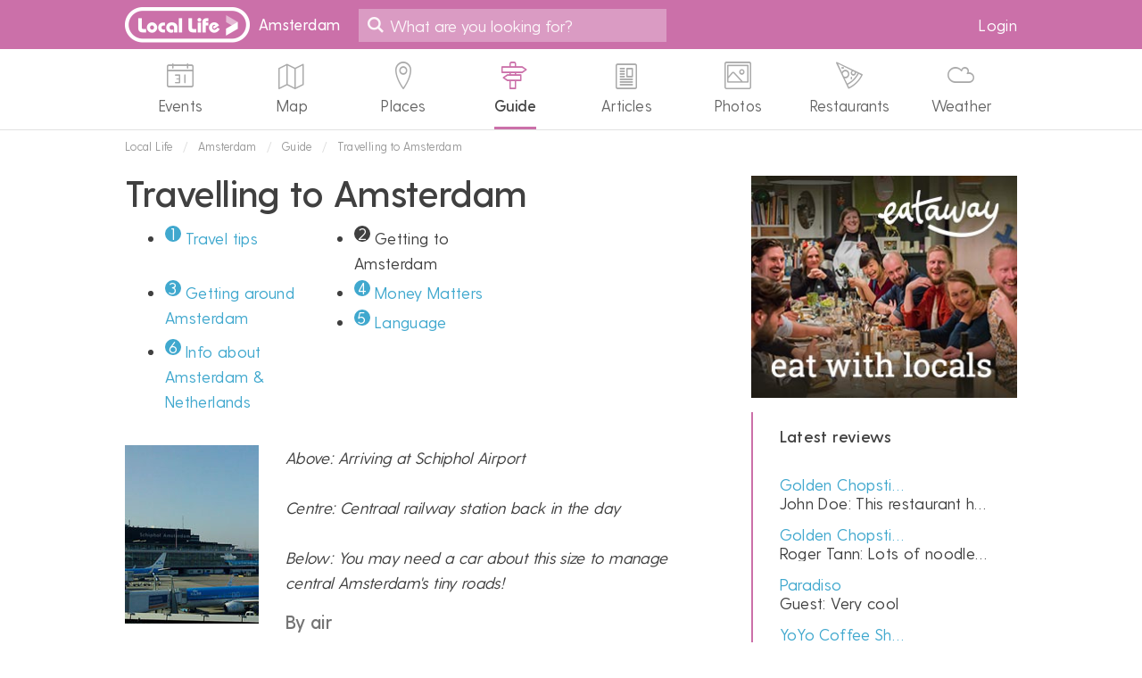

--- FILE ---
content_type: text/html; charset=UTF-8
request_url: https://www.local-life.com/amsterdam/guide/travel
body_size: 8821
content:
<!doctype html>
<!--[if lt IE 8]> <html class="ie7 lt-ie9 lt-ie8 oldie" lang="en"> <![endif]-->
<!--[if IE 8]>    <html class="ie8 lt-ie9 oldie" lang="en"> <![endif]-->
<!--[if IE 9]>    <html class="ie9 oldie" lang="en"> <![endif]-->
<!--[if gt IE 9]><!--> <html lang="en"> <!--<![endif]-->
<head>
<!-- Google tag (gtag.js) -->
<script async src="https://www.googletagmanager.com/gtag/js?id=G-QDLLV9PB35"></script>
<script>
  window.dataLayer = window.dataLayer || [];
  function gtag(){dataLayer.push(arguments);}
  gtag('js', new Date());

  gtag('config', 'G-QDLLV9PB35');
</script>
	<!-- <script async src="https://pagead2.googlesyndication.com/pagead/js/adsbygoogle.js?client=ca-pub-4980097306004502" crossorigin="anonymous"></script> -->
	<script async defer src="https://widget.getyourguide.com/dist/pa.umd.production.min.js" data-gyg-partner-id="1X2VY0E"></script>
	<meta charset="utf-8">
	<meta http-equiv="X-UA-Compatible" content="IE=edge,chrome=1">
		<title>Getting to Amsterdam by Plane, Train, Bus, Coach, Car, Ferry</title><meta name="description" content="Getting to Amsterdam by air, rail, bus, car and ferry/boat. Flights and travel to Amsterdam The Netherlands." /><meta name="keywords" content="travel, Amsterdam, The Netherlands, Holland, getting to Amsterdam, airport, flights, plane, air, rail, train, coach, bus, station, car, ferry, boat" />	
		<meta property="og:title" content="Getting to Amsterdam by Plane, Train, Bus, Coach, Car, Ferry" /><meta property="og:description" content="Getting to Amsterdam by air, rail, bus, car and ferry/boat. Flights and travel to Amsterdam The Netherlands." />	<meta property="og:image" content="https://www.local-life.com/amsterdam/apple-touch-icon.png" />

	
		
			
		<link rel="apple-touch-icon-precomposed" href="https://www.local-life.com/amsterdam/apple-touch-icon-144x144-precomposed.png">
	<link rel="shortcut icon" href="https://www.local-life.com/amsterdam/favicon.ico">

		<meta name="viewport" content="width=device-width,initial-scale=1">

	<link rel="stylesheet" type="text/css" href="https://www.local-life.com/public/stylesheets/style.css?1573647382" media="all">
	<style type="text/css">
	body.brand .city_nav_wrap ul li a:hover span,
	body.brand .city_nav_wrap ul li.current a span,
	.brand .city_border_color,
	body.brand .box,
	.place_types .active,
	.gallery ul.pager li.active,
	.card-date,
	.filter_pills.active,
	.filter_pills.primary,
	.admin-tabs .nav-tabs li.active a {
		border-color: #cb70a9!important
	}
	.form-control:focus {
		border-color: #cb70a9;
	}
	.brand .city_bg_color,
	.brand #jumbo .line,
	body.brand .nano_guide span.info,
	.map-marker .pin,
	.cluster > div:before,
	.place-category-card-cta,
	.place-card-cta,
	.filter_pills.primary, .article-categories a {
		background-color: #cb70a9;
	}
	body.brand div#masthead,
	body.brand .mini_guide .number,
	.place-type-tag,
	body.place_listings .place_type_pill.active {
		background: #cb70a9;
	}

	.brand .btn-primary,
	.brand .btn-primary:active,
	.brand .btn-primary:focus,
	.brand .btn-primary:visited {
	  	background-color: #cb70a9 !important;
		border-color:#cb70a9 !important;
	}

	body.brand .main a {
		//color: #cb70a9;
		//border-bottom: 1px solid #ffd9c7;
	}
	.alt a.city_logo { background-color: #cb70a9 !important; }
	.alt .city_home a,
	body.brand .city_nav_wrap ul li.current a i { color: #cb70a9;  }
</style>
	<link rel="stylesheet" type="text/css" href="https://www.local-life.com/public/stylesheets/../other/autocomplete/jquery.auto-complete.css" media="all">

		<!--[if lte IE 8]>
	<script src="https://www.local-life.com/public/javascripts/html5shiv.js"></script>
	<![endif]-->

	<script type="text/javascript" src="https://www.local-life.com/public/javascripts/jquery-3.2.1.min.js"></script>

	
	
	<!-- <script type="text/javascript">
	  var _gaq = _gaq || [];
	  _gaq.push(['_setAccount', 'UA-34593302-1']);
	  _gaq.push(['_trackPageview']);
	  (function() {
	    var ga = document.createElement('script'); ga.type = 'text/javascript'; ga.async = true;
	    ga.src = ('https:' == document.location.protocol ? 'https://ssl' : 'http://www') + '.google-analytics.com/ga.js';
	    var s = document.getElementsByTagName('script')[0]; s.parentNode.insertBefore(ga, s);
	  })();
	</script> -->

	<script type="text/javascript">
		window.mapsCallback = function() {
		  	isMapsApiLoaded = true;
		};
		var map_loaded_fns = [];
	</script>
</head>

<body class="brand   guide   amsterdam">

		<div class="ll-container">
						<header>
						<div id="masthead" style="background: #ff;">
				<div class="container">
					<a href="https://www.local-life.com/" class="city_logo">
						<img src="https://www.local-life.com/public/images/logo_main.png" width="140" height="40" alt="Local Life">
					</a>

					<div class="right pull-right">

												<ul class="headnav">
						    						    	<li><a href="https://www.local-life.com/login">Login</a></li>
													</ul>

					</div>

					<div class="city_home">
						<a href="https://www.local-life.com/amsterdam">Amsterdam</a>
					</div>

					<div id="search">
						<input type="text" name="q" autocomplete="false" placeholder="What are you looking for?"></span>
						<i class="icon-search"></i>

						<div id="boxTMP" style="display: none">
							<input type="text" placeholder="What are you looking for?">
						</div>
					</div>

			        <script type="text/javascript">
						$(function() {
							$('input[name="q"]').autoComplete({
							    minChars: 1,
							    cache: false,
							    source: function(term, suggest){
							        try { xhr.abort(); } catch(e){}
							        xhr = $.getJSON('https://www.local-life.com/amsterdam/index/ajax_search/'+city_id,
							        		{
							        			q: term
							        		},
							        		function(data){
							        			suggest(data);
							        		},
							        		function() {
							        			//console.log('test');
							        		});



							    },
							    renderItem: function (item, search){
							        search = search.replace(/[-\/\\^$*+?.()|[\]{}]/g, '\\$&');
							        var re = new RegExp("(" + search.split(' ').join('|') + ")", "gi");
							        return '<div class="autocomplete-suggestion active-' + item.active + '" data-val="' + item.title + '" data-url="' + item.url + '">'+
							        			//'<img src="' + item.img_src + '" class="pull-left mr5 img-circle" width="50" height="50" >' +
							        			'<div class="autocomplete-img" style="background-image: url(' + item.img_src + ')"></div>' +
							        			'<div class="autocomplete-item-content" style="overflow:hidden">' +
							        				'<div class="small text-light">' + item.type + ': ' + item.sub + '</div>' +
								        			item.title.replace(re, "<b>$1</b>") +
								        			//'<div class="small text-light">' + item.sub + '</div>' +
								        		'</div>' +
							        		'</div>';
							    },
							    onSelect: function(e, term, item){
									window.location.href = item.data('url');
							    }
							});
						});
			        </script>



				</div>

			</div>
			
						
			
			<div class="city_nav_wrap">
				<div class="container-fluid city_nav_wrap_container" style="max-width: 1000px;">
					<div class="nav-toggle"></div>
					<ul class="city_nav" itemscope itemtype="http://www.schema.org/SiteNavigationElement"><li itemprop="name" class=" count8"><a itemprop="url" href="https://www.local-life.com/amsterdam/events"><i class="icon-calendar-31 icon-md"></i><br> <span>Events</span></a></li><li itemprop="name" class=" count8"><a itemprop="url" href="https://www.local-life.com/amsterdam/map"><i class="icon-map2 icon-md"></i><br> <span>Map</span></a></li><li itemprop="name" class=" count8"><a itemprop="url" href="https://www.local-life.com/amsterdam/places"><i class="icon-map-marker icon-md"></i><br> <span>Places</span></a></li><li itemprop="name" class="current count8"><a itemprop="url" href="https://www.local-life.com/amsterdam/guide"><i class="icon-road-sign icon-md"></i><br> <span>Guide</span></a></li><li itemprop="name" class=" count8"><a itemprop="url" href="https://www.local-life.com/amsterdam/articles"><i class="icon-document2 icon-md"></i><br> <span>Articles</span></a></li><li itemprop="name" class=" count8"><a itemprop="url" href="https://www.local-life.com/amsterdam/photos"><i class="icon-picture2 icon-md"></i><br> <span>Photos</span></a></li><li itemprop="name" class=" count8"><a itemprop="url" href="https://www.local-life.com/amsterdam/restaurants"><i class="icon-pizza icon-md"></i><br> <span>Restaurants</span></a></li><li itemprop="name" class=" count8"><a itemprop="url" href="https://www.local-life.com/amsterdam/weather"><i class="icon-cloud icon-md"></i><br> <span>Weather</span></a></li></ul>				</div>
			</div>

		</header>
		
				<div class="container">
			<div class="breadcrumb-wrap">
				<ol class="breadcrumb"><li itemscope="" itemtype="http://data-vocabulary.org/Breadcrumb"><a href="https://www.local-life.com/" itemprop="url"><span itemprop="title">Local Life</span></a></li><li itemscope="" itemtype="http://data-vocabulary.org/Breadcrumb"><a href="https://www.local-life.com/amsterdam" itemprop="url"><span itemprop="title">Amsterdam</span></a></li><li itemscope="" itemtype="http://data-vocabulary.org/Breadcrumb"><a href="https://www.local-life.com/amsterdam/guide" itemprop="url"><span itemprop="title">Guide</span></a></li><li class="current">Travelling to Amsterdam</li></ol>
			</div>
		</div>

	<div class="container">

		<div class="row">

							<div class="col-sm-8">
					<div class="main main-guide" itemscope itemtype="http://schema.org/Article">
	<div class="row">

					<div class="col-sm-12">
		
			<h1 itemprop="name">
				Travelling to Amsterdam			</h1>

			
						<div><ul class="guide_menu">
			<li><a href="https://www.local-life.com/amsterdam/guide/tips"><i>1</i>Travel tips</a></li>
				<li class="selected"><i>2</i>Getting to Amsterdam</li>
				<li><a href="https://www.local-life.com/amsterdam/guide/getting-around"><i>3</i>Getting around Amsterdam</a></li>
				<li><a href="https://www.local-life.com/amsterdam/guide/money"><i>4</i>Money Matters</a></li>
				<li><a href="https://www.local-life.com/amsterdam/guide/language"><i>5</i>Language</a></li>
				<li><a href="https://www.local-life.com/amsterdam/guide/info"><i>6</i>Info about Amsterdam & Netherlands</a></li>
	</ul>
</div>			
			
			
			<div>
				<p class="guide_side_pictures"><img src="https://www.local-life.com/amsterdam/pages/m.1-205_05.jpg" alt="" /><span><em>Above: Arriving at Schiphol Airport</em> <br /> <br /> <em>Centre: Centraal railway station back in the day</em> <br /> <br /> <em>Below: You may need a car about this size to manage central Amsterdam's tiny roads!</em></span><img src="https://www.local-life.com/amsterdam/pages/m.3-205_05.jpg" alt="" /></p>
<p class="intro"><strong>By air</strong></p>
<p>With cheap flights from budget airlines like EasyJet abound, most visitors to Amsterdam, these days, arrive by air. A proper international hub, and the largest airport in the Netherlands, Schiphol serves hundreds of destinations, including most major airports in the UK. Situated roughly 10 kilometres southwest of Amsterdam's city centre, getting to your hotel is a quick and simple process by taxi or train. Read more about Amsterdam's airport, and the best ways to reach the city centre, in our <a href="https://www.local-life.com/amsterdam/articles/airport">Schiphol airport guide</a>.<img class="float_left" src="https://www.local-life.com/amsterdam/pages/m.2-205_05.jpg" alt="" /></p>
<p><br /><strong>By rail</strong></p>
<p>Amsterdam's main train station is <a href="https://www.local-life.com/amsterdam/services/45-Amsterdam_Centraal">Amsterdam Centraal</a>, located along the River IJ in the heart of Amsterdam. Many visitors arrive to Amsterdam by rail, particularly those touring Europe with on an InterRail Pass. Travel times to nearby European cities are pretty quick from just under 5 hours to London to a little over 3 hours to Paris. The Stationsplein square in front of Centraal Station is also home to several useful tourist services such as a GVB public transportation office where you can purchase a travel pass for your stay. This is also where you can catch many of Amsterdam's trams, which use Stationsplein as a central hub.</p>
<p><strong>By bus</strong></p>
<p>As expected, traveling by coach is by far the cheapest option, but also the most time consuming. For example, a bus trip from Amsterdam to London takes roughly 13 hours. Buses arrive and depart from Amstel Station, about 10km south of the city centre, easily reached by metro.</p>
<p><strong>By car</strong></p>
<p>Driving to Amsterdam from other European cities is quick and easy thanks to predictably good motorways and a welcome lack of border control within the Schengen zone of the EU (though this does not include the UK). Those travelling from the UK can take a ferry or shuttle train through the EuroTunnel channel tunnel. Amsterdam is roughly 370km away from Calais, taking the E40 through Antwerp and Utrecht.</p>				<div data-gyg-widget="auto" data-gyg-partner-id="1X2VY0E"></div>
			</div>

			
			


			
			
							<h3>
	<span>
		Comments	</span>
</h3>

<div class="new_review">
			<form class="new_comment " method="post" action="https://www.local-life.com/amsterdam/forum/addcomment" enctype="multipart/form-data">

	<div class="reply_fields row">

		
		
		
		<div class="col-sm-12 form-group">
						<label for="f_text205">Add your comment</label>
			<textarea name="text" class="form-control" id="f_text205"></textarea>
		</div>

		<div class="col-sm-4">
			<label for="f_name205">Your name</label>
			<input name="name" class="form-control" id="f_name205" type="text"  />
		</div>

		<div class="col-sm-4">
			<small class="pull-right text-light"><i class="icon-lock"></i> not shown</small>
			<label for="f_email205"><strong>Email</strong> </label>
			<input name="email" id="f_email205" class="form-control" type="text"  /><input name="category" type="hidden" value="t" />
		</div>

		<div class="col-sm-4">
			<label for="f_country205">Country (optional)</label>
			<select name="country" class="form-control" id="f_country205">
				<option value="0">Choose country</option>
				<option value="UK">United Kingdom</option>
				<option value="US">United States</option>
				<option value="DE">Germany</option>
				<option value="PL">Poland</option>
				<option value="FR">France</option>
				<option value="NL">Netherlands</option>
				<option disabled="disabled">----</option>
				<option value="AF">Afghanistan</option><option value="AL">Albania</option><option value="DZ">Algeria</option><option value="AS">American Samoa</option><option value="AD">Andorra</option><option value="AO">Angola</option><option value="AI">Anguilla</option><option value="AG">Antigua And Barbuda</option><option value="AR">Argentina</option><option value="AM">Armenia</option><option value="AW">Aruba</option><option value="AU">Australia</option><option value="AT">Austria</option><option value="AZ">Azerbaijan</option><option value="BS">Bahamas</option><option value="BH">Bahrain</option><option value="BD">Bangladesh</option><option value="BB">Barbados</option><option value="BY">Belarus</option><option value="BE">Belgium</option><option value="BZ">Belize</option><option value="BJ">Benin</option><option value="BM">Bermuda</option><option value="BT">Bhutan</option><option value="BO">Bolivia</option><option value="BA">Bosnia And Herzegovina</option><option value="BW">Botswana</option><option value="BR">Brazil</option><option value="BN">Brunei</option><option value="BG">Bulgaria</option><option value="BF">Burkina Faso</option><option value="BI">Burundi</option><option value="KH">Cambodia</option><option value="CM">Cameroon</option><option value="CA">Canada</option><option value="CV">Cape Verde</option><option value="KY">Cayman Islands</option><option value="TD">Chad</option><option value="CL">Chile</option><option value="CN">China</option><option value="CO">Colombia</option><option value="CK">Cook Islands</option><option value="CR">Costa Rica</option><option value="CI">Côte d’Ivoire</option><option value="HR">Croatia</option><option value="CU">Cuba</option><option value="CY">Cyprus</option><option value="CZ">Czech Republic</option><option value="DK">Denmark</option><option value="DJ">Djibouti</option><option value="DM">Dominica</option><option value="DO">Dominican Republic</option><option value="EC">Ecuador</option><option value="EG">Egypt</option><option value="SV">El Salvador</option><option value="ER">Eritrea</option><option value="EE">Estonia</option><option value="ET">Ethiopia</option><option value="FO">Faroe Islands</option><option value="FM">Federated States Of Micronesia</option><option value="FJ">Fiji</option><option value="FI">Finland</option><option value="FR">France</option><option value="GF">French Guiana</option><option value="PF">French Polynesia</option><option value="GA">Gabon</option><option value="GM">Gambia</option><option value="GE">Georgia</option><option value="DE">Germany</option><option value="GH">Ghana</option><option value="GI">Gibraltar</option><option value="GR">Greece</option><option value="GL">Greenland</option><option value="GD">Grenada</option><option value="GP">Guadeloupe</option><option value="GU">Guam</option><option value="GT">Guatemala</option><option value="GN">Guinea</option><option value="GY">Guyana</option><option value="HT">Haiti</option><option value="HN">Honduras</option><option value="HK">Hong Kong</option><option value="HU">Hungary</option><option value="IS">Iceland</option><option value="IN">India</option><option value="ID">Indonesia</option><option value="IR">Iran</option><option value="IE">Ireland</option><option value="IL">Israel</option><option value="IT">Italy</option><option value="JM">Jamaica</option><option value="JP">Japan</option><option value="JO">Jordan</option><option value="KZ">Kazakhstan</option><option value="KE">Kenya</option><option value="KW">Kuwait</option><option value="KG">Kyrgyzstan</option><option value="LA">Laos</option><option value="LV">Latvia</option><option value="LB">Lebanon</option><option value="LS">Lesotho</option><option value="LY">Libya</option><option value="LI">Liechtenstein</option><option value="LT">Lithuania</option><option value="LU">Luxembourg</option><option value="MK">Macedonia</option><option value="MG">Madagascar</option><option value="MW">Malawi</option><option value="MY">Malaysia</option><option value="MV">Maldives</option><option value="ML">Mali</option><option value="MT">Malta</option><option value="MQ">Martinique</option><option value="MR">Mauritania</option><option value="MU">Mauritius</option><option value="MX">Mexico</option><option value="MD">Moldova</option><option value="MC">Monaco</option><option value="MN">Mongolia</option><option value="ME">Montenegro</option><option value="MA">Morocco</option><option value="MZ">Mozambique</option><option value="MM">Myanmar</option><option value="NA">Namibia</option><option value="NP">Nepal</option><option value="NL">Netherlands</option><option value="AN">Netherlands Antilles</option><option value="NC">New Caledonia</option><option value="NZ">New Zealand</option><option value="NI">Nicaragua</option><option value="NG">Nigeria</option><option value="NF">Norfolk Island</option><option value="MP">Northern Mariana Islands</option><option value="NO">Norway</option><option value="OM">Oman</option><option value="PK">Pakistan</option><option value="PW">Palau</option><option value="PS">Palestinian Territory</option><option value="PA">Panama</option><option value="PG">Papua New Guinea</option><option value="PY">Paraguay</option><option value="PE">Peru</option><option value="PH">Philippines</option><option value="PL">Poland</option><option value="PT">Portugal</option><option value="PR">Puerto Rico</option><option value="QA">Qatar</option><option value="RE">Reunion</option><option value="RO">Romania</option><option value="RU">Russia</option><option value="RW">Rwanda</option><option value="KN">Saint Kitts And Nevis</option><option value="LC">Saint Lucia</option><option value="VC">Saint Vincent And The Grenadines</option><option value="WS">Samoa</option><option value="SM">San Marino</option><option value="ST">Sao Tome And Principe</option><option value="SA">Saudi Arabia</option><option value="SN">Senegal</option><option value="RS">Serbia</option><option value="SC">Seychelles</option><option value="SG">Singapore</option><option value="SK">Slovakia</option><option value="SI">Slovenia</option><option value="SB">Solomon Islands</option><option value="ZA">South Africa</option><option value="KR">South Korea</option><option value="ES">Spain</option><option value="LK">Sri Lanka</option><option value="SR">Suriname</option><option value="SZ">Swaziland</option><option value="SE">Sweden</option><option value="CH">Switzerland</option><option value="SY">Syria</option><option value="TW">Taiwan</option><option value="TJ">Tajikistan</option><option value="TZ">Tanzania</option><option value="TH">Thailand</option><option value="TG">Togo</option><option value="TO">Tonga</option><option value="TT">Trinidad And Tobago</option><option value="TN">Tunisia</option><option value="TR">Turkey</option><option value="UG">Uganda</option><option value="UA">Ukraine</option><option value="AE">United Arab Emirates</option><option value="GB">United Kingdom</option><option value="US">United States</option><option value="UY">Uruguay</option><option value="UZ">Uzbekistan</option><option value="VU">Vanuatu</option><option value="VE">Venezuela</option><option value="VN">Vietnam</option><option value="VG">Virgin Islands</option><option value="VI">Virgin Islands</option><option value="YE">Yemen</option><option value="ZM">Zambia</option><option value="ZW">Zimbabwe</option>			</select>
		</div>

		<script type="text/javascript">
			$(function() {
				ip_callback = function(country) {
			        $('select[name="country"] option').each(function(){
			            if (this.value == country) {
			                jQuery('select[name="country"]').val(country).change();
			                return false;
			            }
			        });
				}
				get_country_from_ip(ip_callback);
			});
		</script>

		<input name="parent" type="hidden" value="205" />
		<input name="item" type="hidden" value="205" />
		<input name="referer" type="hidden" value="amsterdam/guide/travel" />

		<div class="col-sm-12 pt15">
			<input type="submit" value="Add comment"  rel="205" rel2="t" rel3="205" class="addComm btn btn-primary btn-lg" />

					</div>

	</div>
</form>
	</div>

<div class="user_reviews" id="user_reviews">

	
	
</div>
					</div>

	</div>
</div>
				</div>
				<div class="col-sm-4 mt20">
					<div class="sidebar">	<a href="http://www.eataway.com" class="banner_main">
		<img src="https://www.local-life.com/public/banner-local-life.jpg" alt="">
	</a>

	<!-- LATEST REVIEWS -->
	<div class="box reviews">
		<h3>
			Latest reviews
		</h3>
		<p class="list">
					<a href="https://www.local-life.com/amsterdam/restaurants/3-Golden_Chopsticks">
				<strong>Golden Chopsticks</strong><span class="user_stars starcount10"></span>
				<span>John Doe: This restaurant has a great atmosphere and delicious food! Highly recommend the dumplings.</span>
			</a>
					<a href="https://www.local-life.com/amsterdam/restaurants/3-Golden_Chopsticks">
				<strong>Golden Chopsticks</strong><span class="user_stars starcount2"></span>
				<span>Roger Tann: Lots of noodles, 6 tiny bits of meat.
For €18 plus tea I expected more</span>
			</a>
					<a href="https://www.local-life.com/amsterdam/pubs/22-Paradiso">
				<strong>Paradiso</strong><span class="user_stars starcount10"></span>
				<span>Guest: Very cool</span>
			</a>
					<a href="https://www.local-life.com/amsterdam/pubs/20-YoYo_Coffee_Shop">
				<strong>YoYo Coffee Shop</strong><span class="user_stars starcount2"></span>
				<span>JSC : I used to go to this coffeeshop a lot. Not that the weed has ever been very good, but it was a really convenient place to chill. I liked the fact that it was a quiet space, with no loud music or neon lights. But today I witnessed how the boss abused an employee in the harshest terms in front of the customers, without any regard for her staff or the clientele. When confronted, she yelled that she was the boss as if that was a good reason to behave like an ill-bred pig. 

Seriously, screw this business and screw its owner. If you want a good and quiet coffeeshop, try La Tertulia, Mr. K. or Solo. </span>
			</a>
			
		</p>
	</div>
	<!-- end LATEST REVIEWS -->
<div class="box nano nano_app">
	<p class="list">
		<a href="http://itunes.apple.com/us/app/local-life/id447756636?mt=8" class="app"> 
					<i></i>
			<strong>Free iPhone app</strong>
			<span>Download it while it's hot</span>
		</a>
	</p>
	<div class="app_preview">
	</div>
</div>
<!-- WEATHER -->
	
	<!-- end WEATHER -->

	<div class="box essentials_list">
		<p>
								<a href="https://www.local-life.com/amsterdam/articles/eastern-docklands">
					Eastern Docklands				</a>
						<a href="https://www.local-life.com/amsterdam/articles/red-light-district">
					Red Light District				</a>
						<a href="https://www.local-life.com/berlin/guide">
					Berlin Travel Guide				</a>
						<a href="https://www.local-life.com/amsterdam/guide/info">
					A brief history				</a>
				</p>
	</div>
	<!-- FACEBOOK PAGE -->
	<div class="box facebook">
	
		<div id="fb-root"></div>
		<script>(function(d, s, id) {
		  var js, fjs = d.getElementsByTagName(s)[0];
		  if (d.getElementById(id)) return;
		  js = d.createElement(s); js.id = id;
		  js.src = "//connect.facebook.net/en_GB/all.js#xfbml=1&appId=380779428641908";
		  fjs.parentNode.insertBefore(js, fjs);
		}(document, 'script', 'facebook-jssdk'));</script>
			
		<div class="fb-like-box" data-href="https://www.facebook.com/LocalLifeKrakow" data-width="300" data-show-faces="true" data-show-border="false" data-stream="true" data-header="false"></div>
		
	</div>
	<!-- end FACEBOOK PAGE -->
</div>				</div>
			
		</div>

	</div>

		<footer>
			<div class="container">
				<div class="row">
					<div class="col-sm-4">
						<nav>
							<h4>
								<a href="https://www.local-life.com/amsterdam">
									Local Life Amsterdam								</a>
							</h4>
							<nav><ul class="city_nav" itemscope itemtype="http://www.schema.org/SiteNavigationElement"><li itemprop="name"><a itemprop="url" href="https://www.local-life.com/amsterdam/guide">Guide</a></li><li itemprop="name"><a itemprop="url" href="https://www.local-life.com/amsterdam/articles">Articles</a></li><li itemprop="name"><a itemprop="url" href="https://www.local-life.com/amsterdam/photos">Photos</a></li><li itemprop="name"><a itemprop="url" href="https://www.local-life.com/amsterdam/map">Map</a></li><li itemprop="name"><a itemprop="url" href="https://www.local-life.com/amsterdam/weather">Weather</a></li></ul></nav>						</nav>
					</div>
					<div class="col-sm-4">
						<nav>
							<h4>
								<a href="https://www.local-life.com/amsterdam/places">
									Places
								</a>
							</h4>
							<ul class="places">
								<li>
									<a href="https://www.local-life.com/amsterdam/restaurants">Restaurants</a>
									<a href="https://www.local-life.com/amsterdam/restaurants/az">
										(10)
									</a>
								</li>
								<li>
									<a href="https://www.local-life.com/amsterdam/hotels">Hotels</a>
									<a href="https://www.local-life.com/amsterdam/hotels/az">
										(10)
									</a>
								</li>
								<li>
									<a href="https://www.local-life.com/amsterdam/pubs">Pubs & Clubs</a>
									<a href="https://www.local-life.com/amsterdam/pubs/az">
										(9)
									</a>
								</li>
								<li>
									<a href="https://www.local-life.com/amsterdam/shopping">Shopping</a>
									<a href="https://www.local-life.com/amsterdam/shopping/az">
										(7)
									</a>
								</li>
								<li>
									<a href="https://www.local-life.com/amsterdam/entertainment">Entertainment</a>
									<a href="https://www.local-life.com/amsterdam/entertainment/az">
										(5)
									</a>
								</li>
								<li>
									<a href="https://www.local-life.com/amsterdam/services">Services</a>
									<a href="https://www.local-life.com/amsterdam/services/az">
										(7)
									</a>
								</li>
								<li>
									<a href="https://www.local-life.com/amsterdam/culture">Culture</a>
									<a href="https://www.local-life.com/amsterdam/culture/az">
										(8)
									</a>
								</li>
							</ul>
						</nav>
					</div>
					<div class="col-sm-4">
						<nav>
							<h4>
								<a href="https://www.local-life.com/amsterdam/about">
									About & contact
								</a>
							</h4>
							<ul>
								<li>
									<a href="https://www.local-life.com/amsterdam/about">
										About us
									</a>
								</li>
								<li>
									<a href="https://www.local-life.com/amsterdam/places/add">
										Advertise on Local Life
									</a>
								</li>
								<li>
									<a href="https://www.local-life.com/amsterdam/partners">
										Partners
									</a>
								</li>
								
								<li>
									<a href="https://www.local-life.com/amsterdam/about">
										Contact
									</a>
								</li>
								<li class="f_phone">
									<i></i>
																			+48 693 275 035
																	</li>
								<li class="f_email">
									<i></i>
																			<a href="mailto:contact@local-life.com">contact@local-life.com</a>
									
								</li>
							</ul>
						</nav>
					</div>
				</div>
							</div>
			<div class="global_footer">
				<div class="wrap">
					<p>
						<a href="/privacy">Privacy Policy</a> | <a href="/terms">Terms and Conditions</a>
					</p>
					<p class="copyright">
						All rights reserved 2002-2025 &copy; Lifeboat Ltd.
					</p>
				</div>
			</div>
		</footer>

			</div>

	
	<div class="map_wrapper"><div id="map_canvas"></div></div>

		<script src="https://www.local-life.com/public/javascripts/jquery-ui-1.9.2.custom.min.js"></script>
	<script type="text/javascript">
		var base_url = "https://www.local-life.com/";
		var city_url = "https://www.local-life.com/amsterdam";
		var city_id = "75";
				$(document).ready(function(){
			$('.show_map').click(function(){location.assign(base_url+'map');});
		});
			</script>

	<script type="text/javascript" src="https://www.local-life.com/public/javascripts/main.min.js?1520961900"></script>

	
		<script type="text/javascript">
	  (function() {
	    var po = document.createElement('script'); po.type = 'text/javascript'; po.async = true;
	    po.src = 'https://apis.google.com/js/plusone.js';
	    var s = document.getElementsByTagName('script')[0]; s.parentNode.insertBefore(po, s);
	  })();
	</script>
	
		<div id="fb-root"></div>
	<script>(function(d, s, id) {
	  var js, fjs = d.getElementsByTagName(s)[0];
	  if (d.getElementById(id)) return;
	  js = d.createElement(s); js.id = id;
	  js.src = "//connect.facebook.net/en_GB/all.js#xfbml=1&appId=380779428641908";
	  fjs.parentNode.insertBefore(js, fjs);
	}(document, 'script', 'facebook-jssdk'));</script>
	
	<!-- 	<script>!function(d,s,id){var js,fjs=d.getElementsByTagName(s)[0];if(!d.getElementById(id)){js=d.createElement(s);js.id=id;js.src="https://platform.twitter.com/widgets.js";fjs.parentNode.insertBefore(js,fjs);}}(document,"script","twitter-wjs");</script> -->

	
	
		<script type="text/javascript" src="https://www.local-life.com/public/javascripts/../other/autocomplete/jquery.auto-complete.js"></script>

</body>
</html>


--- FILE ---
content_type: text/css
request_url: https://www.local-life.com/public/stylesheets/style.css?1573647382
body_size: 32238
content:
.img-thumbnail,.table,label{max-width:100%}.content_columns .box p.more,.ellipsis,.flexslider li a span,.listing .e_address,.listing h4,.listing p,.select_wrapper ul li{text-overflow:ellipsis;-o-text-overflow:ellipsis;-webkit-text-overflow:ellipsis;white-space:nowrap}.btn,.ellipsis,.flexslider li a span,.listing .e_address,.listing h4,.listing p,.places_bar li a,.select_wrapper ul li,.text-nowrap{white-space:nowrap}a,abbr,acronym,address,applet,article,aside,audio,b,big,blockquote,body,canvas,caption,center,cite,code,dd,del,details,dfn,div,dl,dt,em,embed,fieldset,figcaption,figure,footer,form,h1,h2,h3,h4,h5,h6,header,hgroup,html,i,iframe,img,ins,kbd,label,legend,li,mark,menu,nav,object,ol,output,p,pre,q,ruby,s,samp,section,small,span,strike,strong,sub,summary,sup,table,tbody,td,tfoot,th,thead,time,tr,tt,u,ul,var,video{margin:0;padding:0;border:0;font:inherit;vertical-align:baseline}*,img{vertical-align:middle}article,aside,details,figcaption,figure,footer,header,hgroup,menu,nav,section{display:block}blockquote,q{quotes:none}blockquote:after,blockquote:before,q:after,q:before{content:'';content:none}table{border-collapse:collapse;border-spacing:0}*{background-repeat:no-repeat}sup{vertical-align:super}sub{vertical-align:sub}sub,sup{font-size:.5em;line-height:100%}em{font-style:italic}/*!
 * Bootstrap v3.3.6 (http://getbootstrap.com)
 * Copyright 2011-2015 Twitter, Inc.
 * Licensed under MIT (https://github.com/twbs/bootstrap/blob/master/LICENSE)
 *//*! Source: https://github.com/h5bp/html5-boilerplate/blob/master/src/css/main.css */@media print{blockquote,img,pre,tr{page-break-inside:avoid}*,:after,:before{background:0 0!important;color:#000!important;box-shadow:none!important;text-shadow:none!important}a,a:visited{text-decoration:underline}a[href]:after{content:" (" attr(href) ")"}abbr[title]:after{content:" (" attr(title) ")"}a[href^="#"]:after,a[href^="javascript:"]:after{content:""}blockquote,pre{border:1px solid #999}thead{display:table-header-group}img{max-width:100%!important}h2,h3,p{orphans:3;widows:3}h2,h3{page-break-after:avoid}.navbar{display:none}.btn>.caret,.dropup>.btn>.caret{border-top-color:#000!important}.label{border:1px solid #000}.table{border-collapse:collapse!important}.table td,.table th{background-color:#fff!important}.table-bordered td,.table-bordered th{border:1px solid #ddd!important}}.btn,.btn-danger.active,.btn-danger:active,.btn-default.active,.btn-default:active,.btn-info.active,.btn-info:active,.btn-primary.active,.btn-primary:active,.btn-success.active,.btn-success:active,.btn-warning.active,.btn-warning:active,.form-control,.open>.dropdown-toggle.btn-danger,.open>.dropdown-toggle.btn-default,.open>.dropdown-toggle.btn-info,.open>.dropdown-toggle.btn-primary,.open>.dropdown-toggle.btn-success,.open>.dropdown-toggle.btn-warning{background-image:none}.img-thumbnail,body{background-color:#fff}*,:after,:before{-webkit-box-sizing:border-box;-moz-box-sizing:border-box;box-sizing:border-box}html{font-size:10px;-webkit-tap-highlight-color:transparent}button,input,select,textarea{font-family:inherit;font-size:inherit;line-height:inherit}a{color:#40a8ce;text-decoration:none}a:focus,a:hover{color:#287b9a;text-decoration:underline}a:focus{outline:dotted thin;outline:-webkit-focus-ring-color auto 5px;outline-offset:-2px}figure{margin:0}.img-responsive{display:block;max-width:100%;height:auto}.img-rounded{border-radius:6px}.img-thumbnail{padding:4px;line-height:1.42857143;border:1px solid #ddd;border-radius:4px;-webkit-transition:all .2s ease-in-out;-o-transition:all .2s ease-in-out;transition:all .2s ease-in-out;display:inline-block;height:auto}hr{margin-top:25px;margin-bottom:25px}.sr-only{position:absolute;width:1px;height:1px;margin:-1px;padding:0;overflow:hidden;clip:rect(0,0,0,0);border:0}.sr-only-focusable:active,.sr-only-focusable:focus{position:static;width:auto;height:auto;margin:0;overflow:visible;clip:auto}[role=button]{cursor:pointer}.h1,.h2,.h3,.h4,.h5,.h6,h1,h2,h3,h4,h5,h6{font-family:inherit;font-weight:600}.h1 .small,.h1 small,.h2 .small,.h2 small,.h3 .small,.h3 small,.h4 .small,.h4 small,.h5 .small,.h5 small,.h6 .small,.h6 small,h1 .small,h1 small,h2 .small,h2 small,h3 .small,h3 small,h4 .small,h4 small,h5 .small,h5 small,h6 .small,h6 small{font-weight:400;line-height:1;color:#777}.h1 .small,.h1 small,.h2 .small,.h2 small,.h3 .small,.h3 small,h1 .small,h1 small,h2 .small,h2 small,h3 .small,h3 small{font-size:65%}.h4 .small,.h4 small,.h5 .small,.h5 small,.h6 .small,.h6 small,h4 .small,h4 small,h5 .small,h5 small,h6 .small,h6 small{font-size:75%}.h2,h2{font-size:38px}.h3,h3{font-size:31px}.h4,h4{font-size:23px}.h5,h5{font-size:18px}.h6,h6{font-size:16px}p{margin:0 0 12.5px}.lead{margin-bottom:25px;font-size:20px;font-weight:300;line-height:1.4}dt,label{font-weight:700}@media (min-width:768px){.lead{font-size:27px}}.small,small{font-size:88%}.mark,mark{background-color:#fcf8e3;padding:.2em}.list-inline,.list-unstyled{padding-left:0;list-style:none}.text-justify{text-align:justify}.text-lowercase{text-transform:lowercase}.text-uppercase{text-transform:uppercase}.text-capitalize{text-transform:capitalize}.text-primary{color:#40a8ce}a.text-primary:focus,a.text-primary:hover{color:#2d8cae}.text-success{color:#3c763d}a.text-success:focus,a.text-success:hover{color:#2b542c}.text-info{color:#31708f}a.text-info:focus,a.text-info:hover{color:#245269}.text-warning{color:#8a6d3b}a.text-warning:focus,a.text-warning:hover{color:#66512c}.text-danger{color:#a94442}a.text-danger:focus,a.text-danger:hover{color:#843534}.bg-primary{color:#fff;background-color:#40a8ce}a.bg-primary:focus,a.bg-primary:hover{background-color:#2d8cae}.bg-success{background-color:#dff0d8}a.bg-success:focus,a.bg-success:hover{background-color:#c1e2b3}.bg-info{background-color:#d9edf7}a.bg-info:focus,a.bg-info:hover{background-color:#afd9ee}.bg-warning{background-color:#fcf8e3}a.bg-warning:focus,a.bg-warning:hover{background-color:#f7ecb5}.bg-danger{background-color:#f2dede}a.bg-danger:focus,a.bg-danger:hover{background-color:#e4b9b9}.page-header{padding-bottom:11.5px;margin:50px 0 25px;border-bottom:1px solid #eee}dl,ol,ul{margin-top:0}blockquote ol:last-child,blockquote p:last-child,blockquote ul:last-child,ol ol,ol ul,ul ol,ul ul{margin-bottom:0}ol,ul{list-style:none;margin-bottom:12.5px}.list-inline{margin-left:-5px}.list-inline>li{display:inline-block;padding-left:5px;padding-right:5px}dl{margin-bottom:25px}dd,dt{line-height:1.42857143}dd{margin-left:0}@media (min-width:768px){.dl-horizontal dt{float:left;width:160px;clear:left;text-align:right;overflow:hidden;text-overflow:ellipsis;white-space:nowrap}.dl-horizontal dd{margin-left:180px}.container{width:750px}}abbr[data-original-title],abbr[title]{cursor:help;border-bottom:1px dotted #777}.initialism{font-size:90%;text-transform:uppercase}blockquote{margin:0 0 25px;font-size:22.5px}.container,.container-fluid{margin-right:auto;margin-left:auto}.table,address{margin-bottom:25px}blockquote .small,blockquote footer,blockquote small{display:block;font-size:80%;line-height:1.42857143;color:#777}blockquote .small:before,blockquote footer:before,blockquote small:before{content:'\2014 \00A0'}.blockquote-reverse,blockquote.pull-right{padding-right:15px;padding-left:0;border-right:5px solid #eee;border-left:0;text-align:right}.container,.container-fluid{padding-left:15px;padding-right:15px}caption,th{text-align:left}.blockquote-reverse .small:before,.blockquote-reverse footer:before,.blockquote-reverse small:before,blockquote.pull-right .small:before,blockquote.pull-right footer:before,blockquote.pull-right small:before{content:''}.blockquote-reverse .small:after,.blockquote-reverse footer:after,.blockquote-reverse small:after,blockquote.pull-right .small:after,blockquote.pull-right footer:after,blockquote.pull-right small:after{content:'\00A0 \2014'}address{font-style:normal;line-height:1.42857143}@media (min-width:992px){.container{width:970px}}@media (min-width:1200px){.container{width:1030px}}.row{margin-left:-15px;margin-right:-15px}.col-lg-1,.col-lg-10,.col-lg-11,.col-lg-12,.col-lg-2,.col-lg-3,.col-lg-4,.col-lg-5,.col-lg-6,.col-lg-7,.col-lg-8,.col-lg-9,.col-md-1,.col-md-10,.col-md-11,.col-md-12,.col-md-2,.col-md-3,.col-md-4,.col-md-5,.col-md-6,.col-md-7,.col-md-8,.col-md-9,.col-sm-1,.col-sm-10,.col-sm-11,.col-sm-12,.col-sm-2,.col-sm-3,.col-sm-4,.col-sm-5,.col-sm-6,.col-sm-7,.col-sm-8,.col-sm-9,.col-xs-1,.col-xs-10,.col-xs-11,.col-xs-12,.col-xs-2,.col-xs-3,.col-xs-4,.col-xs-5,.col-xs-6,.col-xs-7,.col-xs-8,.col-xs-9{position:relative;min-height:1px;padding-left:15px;padding-right:15px}.col-xs-1,.col-xs-10,.col-xs-11,.col-xs-12,.col-xs-2,.col-xs-3,.col-xs-4,.col-xs-5,.col-xs-6,.col-xs-7,.col-xs-8,.col-xs-9{float:left}.col-xs-12{width:100%}.col-xs-11{width:91.66666667%}.col-xs-10{width:83.33333333%}.col-xs-9{width:75%}.col-xs-8{width:66.66666667%}.col-xs-7{width:58.33333333%}.col-xs-6{width:50%}.col-xs-5{width:41.66666667%}.col-xs-4{width:33.33333333%}.col-xs-3{width:25%}.col-xs-2{width:16.66666667%}.col-xs-1{width:8.33333333%}.col-xs-pull-12{right:100%}.col-xs-pull-11{right:91.66666667%}.col-xs-pull-10{right:83.33333333%}.col-xs-pull-9{right:75%}.col-xs-pull-8{right:66.66666667%}.col-xs-pull-7{right:58.33333333%}.col-xs-pull-6{right:50%}.col-xs-pull-5{right:41.66666667%}.col-xs-pull-4{right:33.33333333%}.col-xs-pull-3{right:25%}.col-xs-pull-2{right:16.66666667%}.col-xs-pull-1{right:8.33333333%}.col-xs-pull-0{right:auto}.col-xs-push-12{left:100%}.col-xs-push-11{left:91.66666667%}.col-xs-push-10{left:83.33333333%}.col-xs-push-9{left:75%}.col-xs-push-8{left:66.66666667%}.col-xs-push-7{left:58.33333333%}.col-xs-push-6{left:50%}.col-xs-push-5{left:41.66666667%}.col-xs-push-4{left:33.33333333%}.col-xs-push-3{left:25%}.col-xs-push-2{left:16.66666667%}.col-xs-push-1{left:8.33333333%}.col-xs-push-0{left:auto}.col-xs-offset-12{margin-left:100%}.col-xs-offset-11{margin-left:91.66666667%}.col-xs-offset-10{margin-left:83.33333333%}.col-xs-offset-9{margin-left:75%}.col-xs-offset-8{margin-left:66.66666667%}.col-xs-offset-7{margin-left:58.33333333%}.col-xs-offset-6{margin-left:50%}.col-xs-offset-5{margin-left:41.66666667%}.col-xs-offset-4{margin-left:33.33333333%}.col-xs-offset-3{margin-left:25%}.col-xs-offset-2{margin-left:16.66666667%}.col-xs-offset-1{margin-left:8.33333333%}.col-xs-offset-0{margin-left:0}@media (min-width:768px){.col-sm-1,.col-sm-10,.col-sm-11,.col-sm-12,.col-sm-2,.col-sm-3,.col-sm-4,.col-sm-5,.col-sm-6,.col-sm-7,.col-sm-8,.col-sm-9{float:left}.col-sm-12{width:100%}.col-sm-11{width:91.66666667%}.col-sm-10{width:83.33333333%}.col-sm-9{width:75%}.col-sm-8{width:66.66666667%}.col-sm-7{width:58.33333333%}.col-sm-6{width:50%}.col-sm-5{width:41.66666667%}.col-sm-4{width:33.33333333%}.col-sm-3{width:25%}.col-sm-2{width:16.66666667%}.col-sm-1{width:8.33333333%}.col-sm-pull-12{right:100%}.col-sm-pull-11{right:91.66666667%}.col-sm-pull-10{right:83.33333333%}.col-sm-pull-9{right:75%}.col-sm-pull-8{right:66.66666667%}.col-sm-pull-7{right:58.33333333%}.col-sm-pull-6{right:50%}.col-sm-pull-5{right:41.66666667%}.col-sm-pull-4{right:33.33333333%}.col-sm-pull-3{right:25%}.col-sm-pull-2{right:16.66666667%}.col-sm-pull-1{right:8.33333333%}.col-sm-pull-0{right:auto}.col-sm-push-12{left:100%}.col-sm-push-11{left:91.66666667%}.col-sm-push-10{left:83.33333333%}.col-sm-push-9{left:75%}.col-sm-push-8{left:66.66666667%}.col-sm-push-7{left:58.33333333%}.col-sm-push-6{left:50%}.col-sm-push-5{left:41.66666667%}.col-sm-push-4{left:33.33333333%}.col-sm-push-3{left:25%}.col-sm-push-2{left:16.66666667%}.col-sm-push-1{left:8.33333333%}.col-sm-push-0{left:auto}.col-sm-offset-12{margin-left:100%}.col-sm-offset-11{margin-left:91.66666667%}.col-sm-offset-10{margin-left:83.33333333%}.col-sm-offset-9{margin-left:75%}.col-sm-offset-8{margin-left:66.66666667%}.col-sm-offset-7{margin-left:58.33333333%}.col-sm-offset-6{margin-left:50%}.col-sm-offset-5{margin-left:41.66666667%}.col-sm-offset-4{margin-left:33.33333333%}.col-sm-offset-3{margin-left:25%}.col-sm-offset-2{margin-left:16.66666667%}.col-sm-offset-1{margin-left:8.33333333%}.col-sm-offset-0{margin-left:0}}@media (min-width:992px){.col-md-1,.col-md-10,.col-md-11,.col-md-12,.col-md-2,.col-md-3,.col-md-4,.col-md-5,.col-md-6,.col-md-7,.col-md-8,.col-md-9{float:left}.col-md-12{width:100%}.col-md-11{width:91.66666667%}.col-md-10{width:83.33333333%}.col-md-9{width:75%}.col-md-8{width:66.66666667%}.col-md-7{width:58.33333333%}.col-md-6{width:50%}.col-md-5{width:41.66666667%}.col-md-4{width:33.33333333%}.col-md-3{width:25%}.col-md-2{width:16.66666667%}.col-md-1{width:8.33333333%}.col-md-pull-12{right:100%}.col-md-pull-11{right:91.66666667%}.col-md-pull-10{right:83.33333333%}.col-md-pull-9{right:75%}.col-md-pull-8{right:66.66666667%}.col-md-pull-7{right:58.33333333%}.col-md-pull-6{right:50%}.col-md-pull-5{right:41.66666667%}.col-md-pull-4{right:33.33333333%}.col-md-pull-3{right:25%}.col-md-pull-2{right:16.66666667%}.col-md-pull-1{right:8.33333333%}.col-md-pull-0{right:auto}.col-md-push-12{left:100%}.col-md-push-11{left:91.66666667%}.col-md-push-10{left:83.33333333%}.col-md-push-9{left:75%}.col-md-push-8{left:66.66666667%}.col-md-push-7{left:58.33333333%}.col-md-push-6{left:50%}.col-md-push-5{left:41.66666667%}.col-md-push-4{left:33.33333333%}.col-md-push-3{left:25%}.col-md-push-2{left:16.66666667%}.col-md-push-1{left:8.33333333%}.col-md-push-0{left:auto}.col-md-offset-12{margin-left:100%}.col-md-offset-11{margin-left:91.66666667%}.col-md-offset-10{margin-left:83.33333333%}.col-md-offset-9{margin-left:75%}.col-md-offset-8{margin-left:66.66666667%}.col-md-offset-7{margin-left:58.33333333%}.col-md-offset-6{margin-left:50%}.col-md-offset-5{margin-left:41.66666667%}.col-md-offset-4{margin-left:33.33333333%}.col-md-offset-3{margin-left:25%}.col-md-offset-2{margin-left:16.66666667%}.col-md-offset-1{margin-left:8.33333333%}.col-md-offset-0{margin-left:0}}@media (min-width:1200px){.col-lg-1,.col-lg-10,.col-lg-11,.col-lg-12,.col-lg-2,.col-lg-3,.col-lg-4,.col-lg-5,.col-lg-6,.col-lg-7,.col-lg-8,.col-lg-9{float:left}.col-lg-12{width:100%}.col-lg-11{width:91.66666667%}.col-lg-10{width:83.33333333%}.col-lg-9{width:75%}.col-lg-8{width:66.66666667%}.col-lg-7{width:58.33333333%}.col-lg-6{width:50%}.col-lg-5{width:41.66666667%}.col-lg-4{width:33.33333333%}.col-lg-3{width:25%}.col-lg-2{width:16.66666667%}.col-lg-1{width:8.33333333%}.col-lg-pull-12{right:100%}.col-lg-pull-11{right:91.66666667%}.col-lg-pull-10{right:83.33333333%}.col-lg-pull-9{right:75%}.col-lg-pull-8{right:66.66666667%}.col-lg-pull-7{right:58.33333333%}.col-lg-pull-6{right:50%}.col-lg-pull-5{right:41.66666667%}.col-lg-pull-4{right:33.33333333%}.col-lg-pull-3{right:25%}.col-lg-pull-2{right:16.66666667%}.col-lg-pull-1{right:8.33333333%}.col-lg-pull-0{right:auto}.col-lg-push-12{left:100%}.col-lg-push-11{left:91.66666667%}.col-lg-push-10{left:83.33333333%}.col-lg-push-9{left:75%}.col-lg-push-8{left:66.66666667%}.col-lg-push-7{left:58.33333333%}.col-lg-push-6{left:50%}.col-lg-push-5{left:41.66666667%}.col-lg-push-4{left:33.33333333%}.col-lg-push-3{left:25%}.col-lg-push-2{left:16.66666667%}.col-lg-push-1{left:8.33333333%}.col-lg-push-0{left:auto}.col-lg-offset-12{margin-left:100%}.col-lg-offset-11{margin-left:91.66666667%}.col-lg-offset-10{margin-left:83.33333333%}.col-lg-offset-9{margin-left:75%}.col-lg-offset-8{margin-left:66.66666667%}.col-lg-offset-7{margin-left:58.33333333%}.col-lg-offset-6{margin-left:50%}.col-lg-offset-5{margin-left:41.66666667%}.col-lg-offset-4{margin-left:33.33333333%}.col-lg-offset-3{margin-left:25%}.col-lg-offset-2{margin-left:16.66666667%}.col-lg-offset-1{margin-left:8.33333333%}.col-lg-offset-0{margin-left:0}}table{background-color:transparent}caption{padding-top:8px;padding-bottom:8px;color:#777}.table{width:100%}.table>tbody>tr>td,.table>tbody>tr>th,.table>tfoot>tr>td,.table>tfoot>tr>th,.table>thead>tr>td,.table>thead>tr>th{padding:8px;line-height:1.42857143;vertical-align:top;border-top:1px solid #ddd}.table>thead>tr>th{vertical-align:bottom;border-bottom:2px solid #ddd}.table>caption+thead>tr:first-child>td,.table>caption+thead>tr:first-child>th,.table>colgroup+thead>tr:first-child>td,.table>colgroup+thead>tr:first-child>th,.table>thead:first-child>tr:first-child>td,.table>thead:first-child>tr:first-child>th{border-top:0}.table>tbody+tbody{border-top:2px solid #ddd}.table .table{background-color:#fff}.table-condensed>tbody>tr>td,.table-condensed>tbody>tr>th,.table-condensed>tfoot>tr>td,.table-condensed>tfoot>tr>th,.table-condensed>thead>tr>td,.table-condensed>thead>tr>th{padding:5px}.table-bordered,.table-bordered>tbody>tr>td,.table-bordered>tbody>tr>th,.table-bordered>tfoot>tr>td,.table-bordered>tfoot>tr>th,.table-bordered>thead>tr>td,.table-bordered>thead>tr>th{border:1px solid #ddd}.table-bordered>thead>tr>td,.table-bordered>thead>tr>th{border-bottom-width:2px}.table-striped>tbody>tr:nth-of-type(odd){background-color:#f9f9f9}.table-hover>tbody>tr:hover,.table>tbody>tr.active>td,.table>tbody>tr.active>th,.table>tbody>tr>td.active,.table>tbody>tr>th.active,.table>tfoot>tr.active>td,.table>tfoot>tr.active>th,.table>tfoot>tr>td.active,.table>tfoot>tr>th.active,.table>thead>tr.active>td,.table>thead>tr.active>th,.table>thead>tr>td.active,.table>thead>tr>th.active{background-color:#f5f5f5}table col[class*=col-]{position:static;float:none;display:table-column}table td[class*=col-],table th[class*=col-]{position:static;float:none;display:table-cell}.table-hover>tbody>tr.active:hover>td,.table-hover>tbody>tr.active:hover>th,.table-hover>tbody>tr:hover>.active,.table-hover>tbody>tr>td.active:hover,.table-hover>tbody>tr>th.active:hover{background-color:#e8e8e8}.table>tbody>tr.success>td,.table>tbody>tr.success>th,.table>tbody>tr>td.success,.table>tbody>tr>th.success,.table>tfoot>tr.success>td,.table>tfoot>tr.success>th,.table>tfoot>tr>td.success,.table>tfoot>tr>th.success,.table>thead>tr.success>td,.table>thead>tr.success>th,.table>thead>tr>td.success,.table>thead>tr>th.success{background-color:#dff0d8}.table-hover>tbody>tr.success:hover>td,.table-hover>tbody>tr.success:hover>th,.table-hover>tbody>tr:hover>.success,.table-hover>tbody>tr>td.success:hover,.table-hover>tbody>tr>th.success:hover{background-color:#d0e9c6}.table>tbody>tr.info>td,.table>tbody>tr.info>th,.table>tbody>tr>td.info,.table>tbody>tr>th.info,.table>tfoot>tr.info>td,.table>tfoot>tr.info>th,.table>tfoot>tr>td.info,.table>tfoot>tr>th.info,.table>thead>tr.info>td,.table>thead>tr.info>th,.table>thead>tr>td.info,.table>thead>tr>th.info{background-color:#d9edf7}.table-hover>tbody>tr.info:hover>td,.table-hover>tbody>tr.info:hover>th,.table-hover>tbody>tr:hover>.info,.table-hover>tbody>tr>td.info:hover,.table-hover>tbody>tr>th.info:hover{background-color:#c4e3f3}.table>tbody>tr.warning>td,.table>tbody>tr.warning>th,.table>tbody>tr>td.warning,.table>tbody>tr>th.warning,.table>tfoot>tr.warning>td,.table>tfoot>tr.warning>th,.table>tfoot>tr>td.warning,.table>tfoot>tr>th.warning,.table>thead>tr.warning>td,.table>thead>tr.warning>th,.table>thead>tr>td.warning,.table>thead>tr>th.warning{background-color:#fcf8e3}.table-hover>tbody>tr.warning:hover>td,.table-hover>tbody>tr.warning:hover>th,.table-hover>tbody>tr:hover>.warning,.table-hover>tbody>tr>td.warning:hover,.table-hover>tbody>tr>th.warning:hover{background-color:#faf2cc}.table>tbody>tr.danger>td,.table>tbody>tr.danger>th,.table>tbody>tr>td.danger,.table>tbody>tr>th.danger,.table>tfoot>tr.danger>td,.table>tfoot>tr.danger>th,.table>tfoot>tr>td.danger,.table>tfoot>tr>th.danger,.table>thead>tr.danger>td,.table>thead>tr.danger>th,.table>thead>tr>td.danger,.table>thead>tr>th.danger{background-color:#f2dede}.table-hover>tbody>tr.danger:hover>td,.table-hover>tbody>tr.danger:hover>th,.table-hover>tbody>tr:hover>.danger,.table-hover>tbody>tr>td.danger:hover,.table-hover>tbody>tr>th.danger:hover{background-color:#ebcccc}.table-responsive{overflow-x:auto;min-height:.01%}@media screen and (max-width:767px){.table-responsive{width:100%;margin-bottom:18.75px;overflow-y:hidden;-ms-overflow-style:-ms-autohiding-scrollbar;border:1px solid #ddd}.table-responsive>.table{margin-bottom:0}.table-responsive>.table>tbody>tr>td,.table-responsive>.table>tbody>tr>th,.table-responsive>.table>tfoot>tr>td,.table-responsive>.table>tfoot>tr>th,.table-responsive>.table>thead>tr>td,.table-responsive>.table>thead>tr>th{white-space:nowrap}.table-responsive>.table-bordered{border:0}.table-responsive>.table-bordered>tbody>tr>td:first-child,.table-responsive>.table-bordered>tbody>tr>th:first-child,.table-responsive>.table-bordered>tfoot>tr>td:first-child,.table-responsive>.table-bordered>tfoot>tr>th:first-child,.table-responsive>.table-bordered>thead>tr>td:first-child,.table-responsive>.table-bordered>thead>tr>th:first-child{border-left:0}.table-responsive>.table-bordered>tbody>tr>td:last-child,.table-responsive>.table-bordered>tbody>tr>th:last-child,.table-responsive>.table-bordered>tfoot>tr>td:last-child,.table-responsive>.table-bordered>tfoot>tr>th:last-child,.table-responsive>.table-bordered>thead>tr>td:last-child,.table-responsive>.table-bordered>thead>tr>th:last-child{border-right:0}.table-responsive>.table-bordered>tbody>tr:last-child>td,.table-responsive>.table-bordered>tbody>tr:last-child>th,.table-responsive>.table-bordered>tfoot>tr:last-child>td,.table-responsive>.table-bordered>tfoot>tr:last-child>th{border-bottom:0}}fieldset,legend{padding:0;border:0}fieldset{margin:0;min-width:0}legend{display:block;width:100%;margin-bottom:25px;font-size:27px;line-height:inherit;color:#404040;border-bottom:1px solid #e5e5e5}label{display:inline-block;margin-bottom:5px}.checkbox label,.checkbox-inline,.radio label,.radio-inline{font-weight:400;padding-left:20px;cursor:pointer;margin-bottom:0}input[type=search]{-webkit-box-sizing:border-box;-moz-box-sizing:border-box;box-sizing:border-box;-webkit-appearance:none}input[type=radio],input[type=checkbox]{margin:4px 0 0;margin-top:1px\9;line-height:normal}.form-control,output{font-size:18px;line-height:1.42857143;color:#555;display:block}input[type=file]{display:block}input[type=range]{display:block;width:100%}select[multiple],select[size]{height:auto}input[type=radio]:focus,input[type=checkbox]:focus,input[type=file]:focus{outline:dotted thin;outline:-webkit-focus-ring-color auto 5px;outline-offset:-2px}output{padding-top:7px}.form-control{width:100%;height:39px;padding:6px 12px;background-color:#fff;border:1px solid #ccc;border-radius:0;-webkit-transition:border-color ease-in-out .15s,box-shadow ease-in-out .15s;-o-transition:border-color ease-in-out .15s,box-shadow ease-in-out .15s;transition:border-color ease-in-out .15s,box-shadow ease-in-out .15s}.form-control:focus{border-color:#66afe9;outline:0}.form-control::-moz-placeholder{color:#999;opacity:1}.form-control:-ms-input-placeholder{color:#999}.form-control::-webkit-input-placeholder{color:#999}.has-success .checkbox,.has-success .checkbox-inline,.has-success .control-label,.has-success .form-control-feedback,.has-success .help-block,.has-success .radio,.has-success .radio-inline,.has-success.checkbox label,.has-success.checkbox-inline label,.has-success.radio label,.has-success.radio-inline label{color:#3c763d}.form-control::-ms-expand{border:0;background-color:transparent}.form-control[disabled],.form-control[readonly],fieldset[disabled] .form-control{background-color:#eee;opacity:1}.form-control[disabled],fieldset[disabled] .form-control{cursor:not-allowed}textarea.form-control{height:auto}@media screen and (-webkit-min-device-pixel-ratio:0){input[type=date].form-control,input[type=time].form-control,input[type=datetime-local].form-control,input[type=month].form-control{line-height:39px}.input-group-sm input[type=date],.input-group-sm input[type=time],.input-group-sm input[type=datetime-local],.input-group-sm input[type=month],input[type=date].input-sm,input[type=time].input-sm,input[type=datetime-local].input-sm,input[type=month].input-sm{line-height:36px}.input-group-lg input[type=date],.input-group-lg input[type=time],.input-group-lg input[type=datetime-local],.input-group-lg input[type=month],input[type=date].input-lg,input[type=time].input-lg,input[type=datetime-local].input-lg,input[type=month].input-lg{line-height:53px}}.form-group{margin-bottom:15px}.checkbox,.radio{position:relative;display:block;margin-top:10px;margin-bottom:10px}.checkbox label,.radio label{min-height:25px}.checkbox input[type=checkbox],.checkbox-inline input[type=checkbox],.radio input[type=radio],.radio-inline input[type=radio]{position:absolute;margin-left:-20px;margin-top:4px\9}.checkbox+.checkbox,.radio+.radio{margin-top:-5px}.checkbox-inline,.radio-inline{position:relative;display:inline-block;vertical-align:middle}.checkbox-inline+.checkbox-inline,.radio-inline+.radio-inline{margin-top:0;margin-left:10px}.checkbox-inline.disabled,.checkbox.disabled label,.radio-inline.disabled,.radio.disabled label,fieldset[disabled] .checkbox label,fieldset[disabled] .checkbox-inline,fieldset[disabled] .radio label,fieldset[disabled] .radio-inline,fieldset[disabled] input[type=radio],fieldset[disabled] input[type=checkbox],input[type=radio].disabled,input[type=radio][disabled],input[type=checkbox].disabled,input[type=checkbox][disabled]{cursor:not-allowed}.form-control-static{padding-top:7px;padding-bottom:7px;margin-bottom:0;min-height:43px}.form-control-static.input-lg,.form-control-static.input-sm{padding-left:0;padding-right:0}.form-group-sm .form-control,.input-sm{padding:5px 10px;border-radius:3px;font-size:16px}.input-sm{height:36px;line-height:1.5}select.input-sm{height:36px;line-height:36px}select[multiple].input-sm,textarea.input-sm{height:auto}.form-group-sm .form-control{height:36px;line-height:1.5}.form-group-lg .form-control,.input-lg{border-radius:6px;padding:10px 16px;font-size:23px}.form-group-sm select.form-control{height:36px;line-height:36px}.form-group-sm select[multiple].form-control,.form-group-sm textarea.form-control{height:auto}.form-group-sm .form-control-static{height:36px;min-height:41px;padding:6px 10px;font-size:16px;line-height:1.5}.input-lg{height:53px;line-height:1.3333333}select.input-lg{height:53px;line-height:53px}select[multiple].input-lg,textarea.input-lg{height:auto}.form-group-lg .form-control{height:53px;line-height:1.3333333}.form-group-lg select.form-control{height:53px;line-height:53px}.form-group-lg select[multiple].form-control,.form-group-lg textarea.form-control{height:auto}.form-group-lg .form-control-static{height:53px;min-height:48px;padding:11px 16px;font-size:23px;line-height:1.3333333}.has-feedback{position:relative}.has-feedback .form-control{padding-right:48.75px}.form-control-feedback{position:absolute;top:0;right:0;z-index:2;display:block;width:39px;height:39px;line-height:39px;text-align:center;pointer-events:none}.form-group-lg .form-control+.form-control-feedback,.input-group-lg+.form-control-feedback,.input-lg+.form-control-feedback{width:53px;height:53px;line-height:53px}.form-group-sm .form-control+.form-control-feedback,.input-group-sm+.form-control-feedback,.input-sm+.form-control-feedback{width:36px;height:36px;line-height:36px}.collapsing,.embed-responsive{position:relative;height:0;overflow:hidden}.has-success .form-control{border-color:#3c763d;-webkit-box-shadow:inset 0 1px 1px rgba(0,0,0,.075);box-shadow:inset 0 1px 1px rgba(0,0,0,.075)}.has-success .form-control:focus{border-color:#2b542c;-webkit-box-shadow:inset 0 1px 1px rgba(0,0,0,.075),0 0 6px #67b168;box-shadow:inset 0 1px 1px rgba(0,0,0,.075),0 0 6px #67b168}.has-success .input-group-addon{color:#3c763d;border-color:#3c763d;background-color:#dff0d8}.has-warning .checkbox,.has-warning .checkbox-inline,.has-warning .control-label,.has-warning .form-control-feedback,.has-warning .help-block,.has-warning .radio,.has-warning .radio-inline,.has-warning.checkbox label,.has-warning.checkbox-inline label,.has-warning.radio label,.has-warning.radio-inline label{color:#8a6d3b}.has-warning .form-control{border-color:#8a6d3b;-webkit-box-shadow:inset 0 1px 1px rgba(0,0,0,.075);box-shadow:inset 0 1px 1px rgba(0,0,0,.075)}.has-warning .form-control:focus{border-color:#66512c;-webkit-box-shadow:inset 0 1px 1px rgba(0,0,0,.075),0 0 6px #c0a16b;box-shadow:inset 0 1px 1px rgba(0,0,0,.075),0 0 6px #c0a16b}.has-warning .input-group-addon{color:#8a6d3b;border-color:#8a6d3b;background-color:#fcf8e3}.has-error .checkbox,.has-error .checkbox-inline,.has-error .control-label,.has-error .form-control-feedback,.has-error .help-block,.has-error .radio,.has-error .radio-inline,.has-error.checkbox label,.has-error.checkbox-inline label,.has-error.radio label,.has-error.radio-inline label{color:#a94442}.has-error .form-control{border-color:#a94442;-webkit-box-shadow:inset 0 1px 1px rgba(0,0,0,.075);box-shadow:inset 0 1px 1px rgba(0,0,0,.075)}.has-error .form-control:focus{border-color:#843534;-webkit-box-shadow:inset 0 1px 1px rgba(0,0,0,.075),0 0 6px #ce8483;box-shadow:inset 0 1px 1px rgba(0,0,0,.075),0 0 6px #ce8483}.has-error .input-group-addon{color:#a94442;border-color:#a94442;background-color:#f2dede}.has-feedback label~.form-control-feedback{top:30px}.has-feedback label.sr-only~.form-control-feedback{top:0}.help-block{display:block;margin-top:5px;margin-bottom:10px;color:grey}@media (min-width:768px){.form-inline .form-control-static,.form-inline .form-group{display:inline-block}.form-inline .control-label,.form-inline .form-group{margin-bottom:0;vertical-align:middle}.form-inline .form-control{display:inline-block;width:auto;vertical-align:middle}.form-inline .input-group{display:inline-table;vertical-align:middle}.form-inline .input-group .form-control,.form-inline .input-group .input-group-addon,.form-inline .input-group .input-group-btn{width:auto}.form-inline .input-group>.form-control{width:100%}.form-inline .checkbox,.form-inline .radio{display:inline-block;margin-top:0;margin-bottom:0;vertical-align:middle}.form-inline .checkbox label,.form-inline .radio label{padding-left:0}.form-inline .checkbox input[type=checkbox],.form-inline .radio input[type=radio]{position:relative;margin-left:0}.form-inline .has-feedback .form-control-feedback{top:0}.form-horizontal .control-label{text-align:right;margin-bottom:0;padding-top:7px}}.btn-block,input[type=submit].btn-block,input[type=reset].btn-block,input[type=button].btn-block{width:100%}.form-horizontal .checkbox,.form-horizontal .checkbox-inline,.form-horizontal .radio,.form-horizontal .radio-inline{margin-top:0;margin-bottom:0;padding-top:7px}.form-horizontal .checkbox,.form-horizontal .radio{min-height:32px}.form-horizontal .form-group{margin-left:-15px;margin-right:-15px}.btn,.text-center{text-align:center}.form-horizontal .has-feedback .form-control-feedback{right:15px}@media (min-width:768px){.form-horizontal .form-group-lg .control-label{padding-top:11px;font-size:23px}.form-horizontal .form-group-sm .control-label{padding-top:6px;font-size:16px}}.btn{display:inline-block;margin-bottom:0;vertical-align:middle;touch-action:manipulation;cursor:pointer;border:1px solid transparent;padding:6px 12px;font-size:18px;line-height:1.42857143;border-radius:999px;-webkit-user-select:none;-moz-user-select:none;-ms-user-select:none;user-select:none}.btn.active.focus,.btn.active:focus,.btn.focus,.btn:active.focus,.btn:active:focus,.btn:focus{outline:dotted thin;outline:-webkit-focus-ring-color auto 5px;outline-offset:-2px}.btn.focus,.btn:focus,.btn:hover{color:#333;text-decoration:none}.btn.active,.btn:active{outline:0;background-image:none;-webkit-box-shadow:inset 0 3px 5px rgba(0,0,0,.125);box-shadow:inset 0 3px 5px rgba(0,0,0,.125)}.btn.disabled,.btn[disabled],fieldset[disabled] .btn{cursor:not-allowed;opacity:.65;filter:alpha(opacity=65);-webkit-box-shadow:none;box-shadow:none}a.btn.disabled,fieldset[disabled] a.btn{pointer-events:none}.btn-default{background-color:#fff;border-color:#ccc}.btn-default.focus,.btn-default:focus{color:#333;background-color:#e6e6e6;border-color:#8c8c8c}.btn-default.active.focus,.btn-default.active:focus,.btn-default.active:hover,.btn-default:active.focus,.btn-default:active:focus,.btn-default:active:hover,.open>.dropdown-toggle.btn-default.focus,.open>.dropdown-toggle.btn-default:focus,.open>.dropdown-toggle.btn-default:hover{color:#333;background-color:#d4d4d4;border-color:#8c8c8c}.btn-default.disabled.focus,.btn-default.disabled:focus,.btn-default.disabled:hover,.btn-default[disabled].focus,.btn-default[disabled]:focus,.btn-default[disabled]:hover,fieldset[disabled] .btn-default.focus,fieldset[disabled] .btn-default:focus,fieldset[disabled] .btn-default:hover{background-color:#fff;border-color:#ccc}.btn-default .badge{color:#fff;background-color:#333}.btn-primary{color:#fff;background-color:#40a8ce;border-color:#329cc3}.btn-primary.focus,.btn-primary:focus{color:#fff;background-color:#2d8cae;border-color:#184b5d}.btn-primary.active,.btn-primary:active,.btn-primary:hover,.open>.dropdown-toggle.btn-primary{color:#fff;background-color:#2d8cae;border-color:#257592}.btn-primary.active.focus,.btn-primary.active:focus,.btn-primary.active:hover,.btn-primary:active.focus,.btn-primary:active:focus,.btn-primary:active:hover,.open>.dropdown-toggle.btn-primary.focus,.open>.dropdown-toggle.btn-primary:focus,.open>.dropdown-toggle.btn-primary:hover{color:#fff;background-color:#257592;border-color:#184b5d}.btn-primary.disabled.focus,.btn-primary.disabled:focus,.btn-primary.disabled:hover,.btn-primary[disabled].focus,.btn-primary[disabled]:focus,.btn-primary[disabled]:hover,fieldset[disabled] .btn-primary.focus,fieldset[disabled] .btn-primary:focus,fieldset[disabled] .btn-primary:hover{background-color:#40a8ce;border-color:#329cc3}.btn-primary .badge{color:#40a8ce;background-color:#fff}.btn-success{color:#fff;background-color:#5cb85c;border-color:#4cae4c}.btn-success.focus,.btn-success:focus{color:#fff;background-color:#449d44;border-color:#255625}.btn-success.active,.btn-success:active,.btn-success:hover,.open>.dropdown-toggle.btn-success{color:#fff;background-color:#449d44;border-color:#398439}.btn-success.active.focus,.btn-success.active:focus,.btn-success.active:hover,.btn-success:active.focus,.btn-success:active:focus,.btn-success:active:hover,.open>.dropdown-toggle.btn-success.focus,.open>.dropdown-toggle.btn-success:focus,.open>.dropdown-toggle.btn-success:hover{color:#fff;background-color:#398439;border-color:#255625}.btn-success.disabled.focus,.btn-success.disabled:focus,.btn-success.disabled:hover,.btn-success[disabled].focus,.btn-success[disabled]:focus,.btn-success[disabled]:hover,fieldset[disabled] .btn-success.focus,fieldset[disabled] .btn-success:focus,fieldset[disabled] .btn-success:hover{background-color:#5cb85c;border-color:#4cae4c}.btn-success .badge{color:#5cb85c;background-color:#fff}.btn-info{color:#fff;background-color:#5bc0de;border-color:#46b8da}.btn-info.focus,.btn-info:focus{color:#fff;background-color:#31b0d5;border-color:#1b6d85}.btn-info.active,.btn-info:active,.btn-info:hover,.open>.dropdown-toggle.btn-info{color:#fff;background-color:#31b0d5;border-color:#269abc}.btn-info.active.focus,.btn-info.active:focus,.btn-info.active:hover,.btn-info:active.focus,.btn-info:active:focus,.btn-info:active:hover,.open>.dropdown-toggle.btn-info.focus,.open>.dropdown-toggle.btn-info:focus,.open>.dropdown-toggle.btn-info:hover{color:#fff;background-color:#269abc;border-color:#1b6d85}.btn-info.disabled.focus,.btn-info.disabled:focus,.btn-info.disabled:hover,.btn-info[disabled].focus,.btn-info[disabled]:focus,.btn-info[disabled]:hover,fieldset[disabled] .btn-info.focus,fieldset[disabled] .btn-info:focus,fieldset[disabled] .btn-info:hover{background-color:#5bc0de;border-color:#46b8da}.btn-info .badge{color:#5bc0de;background-color:#fff}.btn-warning{color:#fff;background-color:#f0ad4e;border-color:#eea236}.btn-warning.focus,.btn-warning:focus{color:#fff;background-color:#ec971f;border-color:#985f0d}.btn-warning.active,.btn-warning:active,.btn-warning:hover,.open>.dropdown-toggle.btn-warning{color:#fff;background-color:#ec971f;border-color:#d58512}.btn-warning.active.focus,.btn-warning.active:focus,.btn-warning.active:hover,.btn-warning:active.focus,.btn-warning:active:focus,.btn-warning:active:hover,.open>.dropdown-toggle.btn-warning.focus,.open>.dropdown-toggle.btn-warning:focus,.open>.dropdown-toggle.btn-warning:hover{color:#fff;background-color:#d58512;border-color:#985f0d}.btn-warning.disabled.focus,.btn-warning.disabled:focus,.btn-warning.disabled:hover,.btn-warning[disabled].focus,.btn-warning[disabled]:focus,.btn-warning[disabled]:hover,fieldset[disabled] .btn-warning.focus,fieldset[disabled] .btn-warning:focus,fieldset[disabled] .btn-warning:hover{background-color:#f0ad4e;border-color:#eea236}.btn-warning .badge{color:#f0ad4e;background-color:#fff}.btn-danger{color:#fff;background-color:#d9534f;border-color:#d43f3a}.btn-danger.focus,.btn-danger:focus{color:#fff;background-color:#c9302c;border-color:#761c19}.btn-danger.active,.btn-danger:active,.btn-danger:hover,.open>.dropdown-toggle.btn-danger{color:#fff;background-color:#c9302c;border-color:#ac2925}.btn-danger.active.focus,.btn-danger.active:focus,.btn-danger.active:hover,.btn-danger:active.focus,.btn-danger:active:focus,.btn-danger:active:hover,.open>.dropdown-toggle.btn-danger.focus,.open>.dropdown-toggle.btn-danger:focus,.open>.dropdown-toggle.btn-danger:hover{color:#fff;background-color:#ac2925;border-color:#761c19}.btn-danger.disabled.focus,.btn-danger.disabled:focus,.btn-danger.disabled:hover,.btn-danger[disabled].focus,.btn-danger[disabled]:focus,.btn-danger[disabled]:hover,fieldset[disabled] .btn-danger.focus,fieldset[disabled] .btn-danger:focus,fieldset[disabled] .btn-danger:hover{background-color:#d9534f;border-color:#d43f3a}.btn-danger .badge{color:#d9534f;background-color:#fff}.btn-link{color:#40a8ce;font-weight:400;border-radius:0}.btn-link,.btn-link.active,.btn-link:active,.btn-link[disabled],fieldset[disabled] .btn-link{background-color:transparent;-webkit-box-shadow:none;box-shadow:none}.btn-link,.btn-link:active,.btn-link:focus,.btn-link:hover{border-color:transparent}.btn-link:focus,.btn-link:hover{color:#287b9a;text-decoration:underline;background-color:transparent}.btn-link[disabled]:focus,.btn-link[disabled]:hover,fieldset[disabled] .btn-link:focus,fieldset[disabled] .btn-link:hover{color:#777;text-decoration:none}.btn-lg{font-size:23px;line-height:1.3333333;border-radius:999px}.btn-sm,.btn-xs{font-size:16px;line-height:1.5;border-radius:999px}.btn-block{display:block}.btn-block+.btn-block{margin-top:5px}.fade{opacity:0;-webkit-transition:opacity .15s linear;-o-transition:opacity .15s linear;transition:opacity .15s linear}.fade.in{opacity:1}.collapse{display:none}.collapse.in{display:block}tr.collapse.in{display:table-row}tbody.collapse.in{display:table-row-group}.collapsing{-webkit-transition-property:height,visibility;transition-property:height,visibility;-webkit-transition-duration:.35s;transition-duration:.35s;-webkit-transition-timing-function:ease;transition-timing-function:ease}.pagination{display:inline-block;padding-left:0;margin:25px 0;border-radius:4px}.pagination>li{display:inline}.pagination>li>a,.pagination>li>span{position:relative;float:left;padding:6px 12px;line-height:1.42857143;text-decoration:none;color:#40a8ce;background-color:#fff;border:1px solid #ddd;margin-left:-1px}.pagination>li:first-child>a,.pagination>li:first-child>span{margin-left:0;border-bottom-left-radius:4px;border-top-left-radius:4px}.pagination>li:last-child>a,.pagination>li:last-child>span{border-bottom-right-radius:4px;border-top-right-radius:4px}.pagination>li>a:focus,.pagination>li>a:hover,.pagination>li>span:focus,.pagination>li>span:hover{z-index:2;color:#287b9a;background-color:#eee;border-color:#ddd}.pagination>.active>a,.pagination>.active>a:focus,.pagination>.active>a:hover,.pagination>.active>span,.pagination>.active>span:focus,.pagination>.active>span:hover{z-index:3;color:#fff;background-color:#40a8ce;border-color:#40a8ce;cursor:default}.pagination>.disabled>a,.pagination>.disabled>a:focus,.pagination>.disabled>a:hover,.pagination>.disabled>span,.pagination>.disabled>span:focus,.pagination>.disabled>span:hover{color:#777;background-color:#fff;border-color:#ddd;cursor:not-allowed}.pagination-lg>li>a,.pagination-lg>li>span{padding:10px 16px;font-size:23px;line-height:1.3333333}.pagination-lg>li:first-child>a,.pagination-lg>li:first-child>span{border-bottom-left-radius:6px;border-top-left-radius:6px}.pagination-lg>li:last-child>a,.pagination-lg>li:last-child>span{border-bottom-right-radius:6px;border-top-right-radius:6px}.pagination-sm>li>a,.pagination-sm>li>span{padding:5px 10px;font-size:16px;line-height:1.5}.pagination-sm>li:first-child>a,.pagination-sm>li:first-child>span{border-bottom-left-radius:3px;border-top-left-radius:3px}.pagination-sm>li:last-child>a,.pagination-sm>li:last-child>span{border-bottom-right-radius:3px;border-top-right-radius:3px}.media{margin-top:15px}.media:first-child{margin-top:0}.media,.media-body{zoom:1;overflow:hidden}.media-body{width:10000px}.media-object{display:block}.media-object.img-thumbnail{max-width:none}.media-right,.media>.pull-right{padding-left:10px}.media-left,.media>.pull-left{padding-right:10px}.media-body,.media-left,.media-right{display:table-cell;vertical-align:top}.media-middle{vertical-align:middle}.media-bottom{vertical-align:bottom}.media-heading{margin-top:0;margin-bottom:5px}.media-list{padding-left:0;list-style:none}.embed-responsive{display:block;padding:0}.embed-responsive .embed-responsive-item,.embed-responsive embed,.embed-responsive iframe,.embed-responsive object,.embed-responsive video{position:absolute;top:0;left:0;bottom:0;height:100%;width:100%;border:0}.embed-responsive-16by9{padding-bottom:56.25%}.embed-responsive-4by3{padding-bottom:75%}.center-block{display:block;margin-left:auto;margin-right:auto}.pull-right{float:right!important}.pull-left{float:left!important}.hide{display:none!important}.show{display:block!important}.hidden,.visible-lg,.visible-lg-block,.visible-lg-inline,.visible-lg-inline-block,.visible-md,.visible-md-block,.visible-md-inline,.visible-md-inline-block,.visible-sm,.visible-sm-block,.visible-sm-inline,.visible-sm-inline-block,.visible-xs,.visible-xs-block,.visible-xs-inline,.visible-xs-inline-block{display:none!important}.invisible{visibility:hidden}.text-hide{font:0/0 a;color:transparent;text-shadow:none;background-color:transparent;border:0}.affix{position:fixed}@-ms-viewport{width:device-width}@media (max-width:767px){.visible-xs{display:block!important}table.visible-xs{display:table!important}tr.visible-xs{display:table-row!important}td.visible-xs,th.visible-xs{display:table-cell!important}.visible-xs-block{display:block!important}.visible-xs-inline{display:inline!important}.visible-xs-inline-block{display:inline-block!important}}@media (min-width:768px) and (max-width:991px){.visible-sm{display:block!important}table.visible-sm{display:table!important}tr.visible-sm{display:table-row!important}td.visible-sm,th.visible-sm{display:table-cell!important}.visible-sm-block{display:block!important}.visible-sm-inline{display:inline!important}.visible-sm-inline-block{display:inline-block!important}}@media (min-width:992px) and (max-width:1199px){.visible-md{display:block!important}table.visible-md{display:table!important}tr.visible-md{display:table-row!important}td.visible-md,th.visible-md{display:table-cell!important}.visible-md-block{display:block!important}.visible-md-inline{display:inline!important}.visible-md-inline-block{display:inline-block!important}}@media (min-width:1200px){.visible-lg{display:block!important}table.visible-lg{display:table!important}tr.visible-lg{display:table-row!important}td.visible-lg,th.visible-lg{display:table-cell!important}.visible-lg-block{display:block!important}.visible-lg-inline{display:inline!important}.visible-lg-inline-block{display:inline-block!important}.hidden-lg{display:none!important}}@media (max-width:767px){.hidden-xs{display:none!important}}@media (min-width:768px) and (max-width:991px){.hidden-sm{display:none!important}}@media (min-width:992px) and (max-width:1199px){.hidden-md{display:none!important}}.visible-print{display:none!important}@media print{.visible-print{display:block!important}table.visible-print{display:table!important}tr.visible-print{display:table-row!important}td.visible-print,th.visible-print{display:table-cell!important}}.visible-print-block{display:none!important}@media print{.visible-print-block{display:block!important}}.visible-print-inline{display:none!important}@media print{.visible-print-inline{display:inline!important}}.visible-print-inline-block{display:none!important}@media print{.visible-print-inline-block{display:inline-block!important}.hidden-print{display:none!important}}/*!
 * Bootstrap v3.3.6 (http://getbootstrap.com)
 * Copyright 2011-2015 Twitter, Inc.
 * Licensed under MIT (https://github.com/twbs/bootstrap/blob/master/LICENSE)
 */.btn-default{color:#777}.btn-default.active,.btn-default:active,.btn-default:hover,.open>.dropdown-toggle.btn-default{color:#555;background-color:#fff;border-color:#ccc!important;box-shadow:0 0 3px rgba(0,0,0,.15)}.img-caption{color:#aaa;font-size:.8em;margin-top:-.5rem;display:inline-block}.btn-lg{padding:10px 21px}.btn-sm{padding:10px 16px}.btn-xs{padding:5px 10px}@font-face{font-family:llicons;src:url(../fonts/llicons.eot?1316);src:url(../fonts/llicons.eot?1316#iefix) format('embedded-opentype'),url(../fonts/llicons.woff2?1316) format('woff2'),url(../fonts/llicons.woff?1316) format('woff'),url(../fonts/llicons.ttf?1316) format('truetype'),url(../fonts/llicons.svg?1316#llicons) format('svg');font-weight:400;font-style:normal}[class*=" icon-"]:before,[class^=icon-]:before{font-family:llicons;font-style:normal;font-weight:400;speak:none;display:inline-block;text-decoration:inherit;font-variant:normal;text-transform:none;line-height:1;-webkit-font-smoothing:antialiased;-moz-osx-font-smoothing:grayscale}.ui-datepicker th,.ui-priority-primary,.ui-widget-content .ui-priority-primary,.ui-widget-header,.ui-widget-header .ui-priority-primary{font-weight:700}.icon-lg,.icon-md{line-height:.75em;vertical-align:-15%}.icon-md{font-size:1.25em}.icon-lg{font-size:1.33333333em}.icon-star:before{content:'\e800'}.icon-star-empty:before{content:'\e801'}.icon-beer:before{content:'\e802'}.icon-fog-cloud:before{content:'\e803'}.icon-down:before{content:'\e804'}.icon-up:before{content:'\e805'}.icon-search:before{content:'\e806'}.icon-award:before{content:'\e807'}.icon-bed:before{content:'\e808'}.icon-quote-right:before{content:'\e809'}.icon-sun:before{content:'\e847'}.icon-cloud:before{content:'\e84a'}.icon-cloud-rain:before{content:'\e84d'}.icon-cloud-hailstones:before{content:'\e84e'}.icon-cloud-snow:before{content:'\e84f'}.icon-cloud-fog:before{content:'\e852'}.icon-cloud-sun:before{content:'\e853'}.icon-cloud-lightning:before{content:'\e854'}.icon-lock:before{content:'\e86b'}.icon-envelope:before{content:'\e896'}.icon-binoculars:before{content:'\e8aa'}.icon-news:before{content:'\e8d5'}.icon-document2:before{content:'\e8d9'}.icon-music-note2:before{content:'\e8e5'}.icon-theater:before{content:'\e8f3'}.icon-picture2:before{content:'\e90f'}.icon-user:before{content:'\e91e'}.icon-users2:before{content:'\e923'}.icon-laundry:before{content:'\e943'}.icon-bag2:before{content:'\e94c'}.icon-tag:before{content:'\e955'}.icon-telephone:before{content:'\e96a'}.icon-map-marker:before{content:'\e97a'}.icon-map2:before{content:'\e982'}.icon-road-sign:before{content:'\e984'}.icon-calendar-31:before{content:'\e988'}.icon-calendar-user:before{content:'\e98c'}.icon-mouse-left:before{content:'\e98e'}.icon-lamp:before{content:'\e9bc'}.icon-bubble:before{content:'\e9d6'}.icon-bubble-question:before{content:'\e9da'}.icon-dinner:before{content:'\ea11'}.icon-pizza:before{content:'\ea1c'}.icon-wondering:before{content:'\ea9b'}.icon-hourglass:before{content:'\eacf'}.icon-clock3:before{content:'\eae8'}.icon-timer2:before{content:'\eaf1'}.icon-search2:before{content:'\eb22'}.icon-list2:before{content:'\eb2d'}.icon-link-ext:before{content:'\f08e'}.icon-star-half-alt:before{content:'\f123'}.clearfix:after,.clearfix:before,.container-fluid:after,.container-fluid:before,.container:after,.container:before,.dl-horizontal dd:after,.dl-horizontal dd:before,.form-horizontal .form-group:after,.form-horizontal .form-group:before,.row:after,.row:before{content:"";display:table}.clear,.clearfix:after,.container-fluid:after,.container:after,.dl-horizontal dd:after,.form-horizontal .form-group:after,.row:after{clear:both}.text-muted{color:#666!important}.text-light{color:#898989!important}.text-lighter{color:#999!important}.text-lightest{color:#ddd!important}.img-circle{border-radius:50%}.text-right{text-align:right}.text-left{text-align:left}small{font-size:15px}@media (max-width:767px){.text-center-not-xs,.text-justify-not-xs,.text-left-not-xs,.text-right-not-xs{text-align:inherit}.text-left-xs{text-align:left}.text-center-xs{text-align:center}.text-right-xs{text-align:right}.text-justify-xs{text-align:justify}}@media (min-width:768px) and (max-width:991px){.text-center-not-sm,.text-justify-not-sm,.text-left-not-sm,.text-right-not-sm{text-align:inherit}.text-left-sm{text-align:left}.text-center-sm{text-align:center}.text-right-sm{text-align:right}.text-justify-sm{text-align:justify}}@media (min-width:992px) and (max-width:1199px){.text-center-not-md,.text-justify-not-md,.text-left-not-md,.text-right-not-md{text-align:inherit}.text-left-md{text-align:left}.text-center-md{text-align:center}.text-right-md{text-align:right}.text-justify-md{text-align:justify}}@media (min-width:1200px){.text-center-not-lg,.text-justify-not-lg,.text-left-not-lg,.text-right-not-lg{text-align:inherit}.text-left-lg{text-align:left}.text-center-lg{text-align:center}.text-right-lg{text-align:right}.text-justify-lg{text-align:justify}}@media (min-width:768px){.row-centered{text-align:center}.row-centered .col-centered{display:inline-block;float:none;text-align:left;margin-right:-4px}.col-sm-5ths{width:20%;float:left}}.np{margin:0!important}.p5{padding:5px!important}.p10{padding:10px!important}.p15{padding:15px!important}.p20{padding:20px!important}.p25,.pa25{padding:25px!important}.ma15{margin:15px!important}.ma10{margin:10px!important}.ma5{margin:5px!important}.nm{margin:0!important}.ma-15{margin:-15px!important}.ma-10{margin:-10px!important}.ma-5{margin:-5px!important}.mt25{margin-top:25px!important}.mt20{margin-top:20px!important}.mt15{margin-top:15px!important}.mt10{margin-top:10px!important}.mt5{margin-top:5px!important}.mt0{margin-top:0!important}.mt-15{margin-top:-15px!important}.mt-10{margin-top:-10px!important}.mt-5{margin-top:-5px!important}.mr25{margin-right:25px!important}.mr20{margin-right:20px!important}.mr15{margin-right:15px!important}.mr10{margin-right:10px!important}.mr5{margin-right:5px!important}.mr0{margin-right:0!important}.mr-15{margin-right:-15px!important}.mr-10{margin-right:-10px!important}.mr-5{margin-right:-5px!important}.mb25{margin-bottom:25px!important}.mb20{margin-bottom:20px!important}.mb15{margin-bottom:15px!important}.mb10{margin-bottom:10px!important}.mb5{margin-bottom:5px!important}.mb0{margin-bottom:0!important}.mb-15{margin-bottom:-15px!important}.mb-10{margin-bottom:-10px!important}.mb-5{margin-bottom:-5px!important}.ml25{margin-left:25px!important}.ml20{margin-left:20px!important}.ml15{margin-left:15px!important}.ml10{margin-left:10px!important}.ml5{margin-left:5px!important}.ml0{margin-left:0!important}.ml-15{margin-left:-15px!important}.ml-10{margin-left:-10px!important}.ml-5{margin-left:-5px!important}.pa20{padding:20px!important}.pa15{padding:15px!important}.pa10{padding:10px!important}.pa5{padding:5px!important}.np{padding:0!important}.pt25{padding-top:25px!important}.pt20{padding-top:20px!important}.pt15{padding-top:15px!important}.pt10{padding-top:10px!important}.pt5{padding-top:5px!important}.pt0{padding-top:0!important}.pr25{padding-right:25px!important}.pr20{padding-right:20px!important}.pr15{padding-right:15px!important}.pr10{padding-right:10px!important}.pr5{padding-right:5px!important}.pr0{padding-right:0!important}.pb25{padding-bottom:25px!important}.pb20{padding-bottom:20px!important}.pb15{padding-bottom:15px!important}.pb10{padding-bottom:10px!important}.pb5{padding-bottom:5px!important}.pb0{padding-bottom:0!important}.pl25{padding-left:25px!important}.pl20{padding-left:20px!important}.pl15{padding-left:15px!important}.pl10{padding-left:10px!important}.pl5{padding-left:5px!important}.pl0{padding-left:0!important}.col-lg-5ths,.col-md-5ths,.col-sm-5ths,.col-xs-5ths{position:relative;min-height:1px;padding-right:15px;padding-left:15px}.col-xs-5ths{width:20%;float:left}@media (min-width:992px){.col-md-5ths{width:20%;float:left}}@media (min-width:1200px){.col-lg-5ths{width:20%;float:left}}select.form-control:not([multiple]){-webkit-appearance:none;-moz-appearance:none;background-position:right 50%;background-repeat:no-repeat;background-image:url([data-uri]);padding-right:1.5em}select.form-control:not([multiple]).input-lg{padding-top:0}.inline-block{display:inline-block}.btn-outline{color:inherit;background-color:transparent;transition:all .5s;text-shadow:none}.btn-white.btn-outline{color:#fff;border:1px solid #fff}.btn-gray.btn-outline{color:#ccc;border:1px solid #ccc}.btn-primary.btn-outline{color:#40a8ce;border:1px solid #40a8ce}.btn-success.btn-outline{color:#5cb85c;border:1px solid #5cb85c}.btn-info.btn-outline{color:#5bc0de;border:1px solid #5bc0de}.btn-warning.btn-outline{color:#f0ad4e;border:1px solid #f0ad4e}.btn-danger.btn-outline{color:#d9534f;border:1px solid #d9534f}.btn-danger.btn-outline:hover,.btn-info.btn-outline:hover,.btn-primary.btn-outline:hover,.btn-success.btn-outline:hover,.btn-warning.btn-outline:hover,.btn-white.btn-outline:hover{color:#fff;transition-duration:0s}.btn-transparent{background:0 0!important}.btn-primary.btn-transparent,.btn-white.btn-transparent{color:#40a8ce;border-color:#40a8ce}.btn-info.btn-transparent,.btn-success.btn-transparent{color:#5cb85c;border-color:#5cb85c}.btn-warning.btn-transparent{color:#f0ad4e;border-color:#f0ad4e}.btn-danger.btn-transparent{color:#d9534f;border-color:#d9534f}.btn-primary.btn-invert,.btn-white.btn-invert{color:#40a8ce;background:#fff;border-color:#ccc}.btn-info.btn-invert,.btn-success.btn-invert{color:#5cb85c;background:#fff;border-color:#ccc}.btn-warning.btn-invert{color:#f0ad4e;background:#fff;border-color:#ccc}.btn-danger.btn-invert{color:#d9534f;background:#fff;border-color:#ccc}.alert-success a{color:#3c763d;text-decoration:underline}.alert-danger a{color:#a94442;text-decoration:underline}.slab-title{text-transform:uppercase;letter-spacing:.2em;font-size:.8em}@font-face{font-family:'Greycliff CF';src:url(../fonts/GreycliffCF-Medium.eot);src:url(../fonts/GreycliffCF-Medium.eot?#iefix) format('embedded-opentype'),url(../fonts/GreycliffCF-Medium.woff2) format('woff2'),url(../fonts/GreycliffCF-Medium.woff) format('woff'),url(../fonts/GreycliffCF-Medium.svg#GreycliffCF-Medium) format('svg');font-weight:500;font-style:normal}@font-face{font-family:'Greycliff CF';src:url(../fonts/GreycliffCF-Regular.eot);src:url(../fonts/GreycliffCF-Regular.eot?#iefix) format('embedded-opentype'),url(../fonts/GreycliffCF-Regular.woff) format('woff'),url(../fonts/GreycliffCF-Regular.ttf) format('truetype');font-weight:400;font-style:normal}@font-face{font-family:'Greycliff CF';src:url(../fonts/GreycliffCF-DemiBold.eot);src:url(../fonts/GreycliffCF-DemiBold.eot?#iefix) format('embedded-opentype'),url(../fonts/GreycliffCF-DemiBold.woff2) format('woff2'),url(../fonts/GreycliffCF-DemiBold.woff) format('woff'),url(../fonts/GreycliffCF-DemiBold.svg#GreycliffCF-DemiBold) format('svg');font-weight:600;font-style:bold}/*! jQuery UI - v1.9.2 - 2015-01-13
* http://jqueryui.com
* Includes: jquery.ui.core.css, jquery.ui.resizable.css, jquery.ui.button.css, jquery.ui.datepicker.css, jquery.ui.dialog.css, jquery.ui.theme.css
* To view and modify this theme, visit http://jqueryui.com/themeroller/?ffDefault=Trebuchet%20MS%2CTahoma%2CVerdana%2CArial%2Csans-serif&fwDefault=bold&fsDefault=1.1em&cornerRadius=4px&bgColorHeader=f6a828&bgTextureHeader=gloss_wave&bgImgOpacityHeader=35&borderColorHeader=e78f08&fcHeader=ffffff&iconColorHeader=ffffff&bgColorContent=eeeeee&bgTextureContent=highlight_soft&bgImgOpacityContent=100&borderColorContent=dddddd&fcContent=333333&iconColorContent=222222&bgColorDefault=f6f6f6&bgTextureDefault=glass&bgImgOpacityDefault=100&borderColorDefault=cccccc&fcDefault=1c94c4&iconColorDefault=ef8c08&bgColorHover=fdf5ce&bgTextureHover=glass&bgImgOpacityHover=100&borderColorHover=fbcb09&fcHover=c77405&iconColorHover=ef8c08&bgColorActive=ffffff&bgTextureActive=glass&bgImgOpacityActive=65&borderColorActive=fbd850&fcActive=eb8f00&iconColorActive=ef8c08&bgColorHighlight=ffe45c&bgTextureHighlight=highlight_soft&bgImgOpacityHighlight=75&borderColorHighlight=fed22f&fcHighlight=363636&iconColorHighlight=228ef1&bgColorError=b81900&bgTextureError=diagonals_thick&bgImgOpacityError=18&borderColorError=cd0a0a&fcError=ffffff&iconColorError=ffd27a&bgColorOverlay=666666&bgTextureOverlay=diagonals_thick&bgImgOpacityOverlay=20&opacityOverlay=50&bgColorShadow=000000&bgTextureShadow=flat&bgImgOpacityShadow=10&opacityShadow=20&thicknessShadow=5px&offsetTopShadow=-5px&offsetLeftShadow=-5px&cornerRadiusShadow=5px
* Copyright 2015 jQuery Foundation and other contributors; Licensed MIT */.ui-helper-hidden-accessible{border:0;height:1px;margin:-1px;overflow:hidden;padding:0;width:1px}.ui-resizable{position:relative}.ui-resizable-handle{position:absolute;font-size:.1px;display:block}.ui-resizable-autohide .ui-resizable-handle,.ui-resizable-disabled .ui-resizable-handle{display:none}.ui-resizable-n{cursor:n-resize;height:7px;width:100%;top:-5px;left:0}.ui-resizable-s{cursor:s-resize;height:7px;width:100%;bottom:-5px;left:0}.ui-resizable-e{cursor:e-resize;width:7px;right:-5px;top:0;height:100%}.ui-resizable-w{cursor:w-resize;width:7px;left:-5px;top:0;height:100%}.ui-resizable-se{cursor:se-resize;width:12px;height:12px;right:1px;bottom:1px}.ui-resizable-sw{cursor:sw-resize;width:9px;height:9px;left:-5px;bottom:-5px}.ui-resizable-nw{cursor:nw-resize;width:9px;height:9px;left:-5px;top:-5px}.ui-resizable-ne{cursor:ne-resize;width:9px;height:9px;right:-5px;top:-5px}.ui-button{display:inline-block;position:relative;padding:0;margin-right:.1em;cursor:pointer;text-align:center;zoom:1;overflow:visible}.ui-button,.ui-button:active,.ui-button:hover,.ui-button:link,.ui-button:visited{text-decoration:none}.ui-button-icon-only{width:2.2em}button.ui-button-icon-only{width:2.4em}.ui-button-icons-only{width:3.4em}button.ui-button-icons-only{width:3.7em}.ui-button .ui-button-text{display:block;line-height:1.4}.ui-button-text-only .ui-button-text{padding:.4em 1em}.ui-button-icon-only .ui-button-text,.ui-button-icons-only .ui-button-text{padding:.4em;text-indent:-9999999px}.ui-button-text-icon-primary .ui-button-text,.ui-button-text-icons .ui-button-text{padding:.4em 1em .4em 2.1em}.ui-button-text-icon-secondary .ui-button-text,.ui-button-text-icons .ui-button-text{padding:.4em 2.1em .4em 1em}.ui-button-text-icons .ui-button-text{padding-left:2.1em;padding-right:2.1em}input.ui-button{padding:.4em 1em}.ui-button-icon-only .ui-icon,.ui-button-icons-only .ui-icon,.ui-button-text-icon-primary .ui-icon,.ui-button-text-icon-secondary .ui-icon,.ui-button-text-icons .ui-icon{position:absolute;top:50%;margin-top:-8px}.ui-button-icon-only .ui-icon{left:50%;margin-left:-8px}.ui-button-icons-only .ui-button-icon-primary,.ui-button-text-icon-primary .ui-button-icon-primary,.ui-button-text-icons .ui-button-icon-primary{left:.5em}.ui-button-icons-only .ui-button-icon-secondary,.ui-button-text-icon-secondary .ui-button-icon-secondary,.ui-button-text-icons .ui-button-icon-secondary{right:.5em}.ui-buttonset{margin-right:7px}.ui-buttonset .ui-button{margin-left:0;margin-right:-.3em}button.ui-button::-moz-focus-inner{border:0;padding:0}.ui-dialog{position:absolute;top:0;left:0;padding:.2em;width:300px;overflow:hidden}.ui-dialog .ui-dialog-titlebar{padding:.4em 1em;position:relative}.ui-dialog .ui-dialog-title{float:left;margin:.1em 16px .1em 0}.ui-dialog .ui-dialog-titlebar-close{position:absolute;right:.3em;top:50%;width:19px;margin:-10px 0 0;padding:1px;height:18px}.ui-dialog .ui-dialog-titlebar-close span{display:block;margin:1px}.ui-dialog .ui-dialog-titlebar-close:focus,.ui-dialog .ui-dialog-titlebar-close:hover{padding:0}.ui-dialog .ui-dialog-content{position:relative;border:0;padding:.5em 1em;background:0 0;overflow:auto;zoom:1}.ui-dialog .ui-dialog-buttonpane{text-align:left;border-width:1px 0 0;background-image:none;margin:.5em 0 0;padding:.3em 1em .5em .4em}.ui-dialog .ui-dialog-buttonpane .ui-dialog-buttonset{float:right}.ui-dialog .ui-dialog-buttonpane button{margin:.5em .4em .5em 0;cursor:pointer}.ui-dialog .ui-resizable-se{width:14px;height:14px;right:3px;bottom:3px}.ui-draggable .ui-dialog-titlebar{cursor:move}.ui-widget{font-family:Trebuchet MS,Tahoma,Verdana,Arial,sans-serif;font-size:1.1em}.ui-widget button,.ui-widget input,.ui-widget select,.ui-widget textarea{font-family:Trebuchet MS,Tahoma,Verdana,Arial,sans-serif;font-size:1em}.ui-state-hover a,.ui-state-hover a:hover,.ui-state-hover a:link,.ui-state-hover a:visited{color:#c77405;text-decoration:none}.page-meta a:hover,ol.breadcrumb li a:hover{text-decoration:underline}.ui-state-disabled .ui-icon{filter:alpha(opacity=35)}#masthead{background-color:#444;z-index:1;width:100%;min-height:55px;font-weight:400}#masthead .container{position:relative;padding:8px 0 0}#masthead .right{float:right;padding-right:15px}#masthead .headnav{margin:6px 0 0;display:inline-block}#masthead .headnav li{display:inline-block;color:#fff;margin-left:10px;padding-left:10px;border-left:1px solid rgba(255,255,255,.4)}#masthead .headnav li a{color:#fff}#masthead .headnav li:first-child{margin:0;padding:0;border:0}#masthead #search{display:inline-block;vertical-align:top;position:relative}#masthead #search input{box-sizing:content-box!important;min-width:300px;border:0;line-height:1.5;overflow:visible;padding:5px 10px 5px 35px;outline:0;margin:2px 0 0 15px;background:rgba(255,255,255,.3);color:rgba(255,255,255,.9)}#masthead #search input:active,#masthead #search input:focus{color:#444;background:#fff}#masthead #search input::placeholder{color:rgba(255,255,255,.9);opacity:1}#masthead #search input:-ms-input-placeholder{color:rgba(255,255,255,.9)}#masthead #search input::-ms-input-placeholder{color:rgba(255,255,255,.9)}#masthead #search input::-webkit-input-placeholder{color:rgba(255,255,255,.9)}#masthead #search input::-moz-placeholder{color:rgba(255,255,255,.9);opacity:1}#masthead #search input:active::placeholder,#masthead #search input:focus::placeholder{color:#888;opacity:1}#masthead #search input:active:-ms-input-placeholder,#masthead #search input:focus:-ms-input-placeholder{color:#888}#masthead #search input:active::-ms-input-placeholder,#masthead #search input:focus::-ms-input-placeholder{color:#888}#masthead #search input:active::-webkit-input-placeholder,#masthead #search input:focus::-webkit-input-placeholder{color:#888}#masthead #search input:active::-moz-placeholder,#masthead #search input:focus::-moz-placeholder{color:#888;opacity:1}#masthead #search .icon-search{position:absolute;left:25px;top:5px;color:rgba(255,255,255,.9)}#masthead #search.open .icon-search{color:#aaa}#masthead h4{display:none!important;position:absolute;overflow:hidden;clip:rect(0 0 0 0);height:1px;width:1px;margin:-1px;padding:0;border:0}@media only screen and (max-width:1000px){#masthead h4{display:block!important;overflow:visible;clip:auto;margin:0 190px 0 0;padding:0;border:0;width:40px;height:40px;cursor:pointer;text-indent:-9999px;position:absolute;top:15px;right:0;z-index:51;background:url(../images/sprite.png) -40px -50px}#masthead h4.open{background-position:-40px -90px}}.ellipsis,.hide{overflow:hidden}@media only screen and (max-width:480px){#masthead h4{margin-right:50px}}#masthead a.city_logo{margin-top:0;margin-right:10px;margin-left:15px;float:left;width:140px;height:40px}#masthead .city_home{margin:5px 0 0;overflow:hidden;display:inline-block}#masthead .city_home a{color:#fff;font-size:17px;font-weight:500}body,input[type=submit].action{font-size:18px;font-family:randontext-regular,'Greycliff CF','Basis Grotesque Pro','Open Sans',sans-serif}.admin_nav{position:fixed;right:20px;bottom:0;display:block;background:#777;color:#fff;z-index:9999;padding:5px 10px}.admin_nav a{color:#fff;display:inline-block;padding:0 10px}.btn{font-weight:700}#map_canvas,.map_wrapper,.overlay,body,html{width:100%;height:100%;margin:0;padding:0;letter-spacing:.02em}body.mce-content-body{padding:20px;height:100%;margin-bottom:20px}body.mce-content-body img{max-width:100%!important}.map_wrapper{position:fixed;display:none;transition:padding .5s;-moz-transition:padding .5s;-webkit-transition:padding .5s;-o-transition:padding .5s;opacity:0;filter:alpha(opacity=0)}.map_wrapper.open{padding-top:55px;display:block;opacity:1;filter:alpha(opacity=100)}.hide,.show{padding:0;border:0}#map_canvas{position:absolute;z-index:1}.overlay{position:fixed;z-index:-1;background-repeat:no-repeat;background-position:center center;-webkit-background-size:cover;-moz-background-size:cover;-o-background-size:cover;background-size:cover}.ll-container{width:100%;height:0;z-index:200}body.global_layout .overlay{background-image:url(../images/bg_fallback.jpg)}.oldie body.global_layout.city_front .overlay{filter:progid:DXImageTransform.Microsoft.AlphaImageLoader(src='.../images/bg_fallback', sizingMethod='scale');ms-filter:"progid:DXImageTransform.Microsoft.AlphaImageLoader(src='../images/bg_fallback', sizingMethod='scale')"}.font-normal{font-family:randontext-regular,'Greycliff CF','Basis Grotesque Pro','Open Sans',sans-serif;font-weight:400}.font-bold{font-family:randontext-regular,'Greycliff CF','Basis Grotesque Pro','Open Sans',sans-serif;font-weight:500}body{font-weight:400;line-height:1.6;color:#404040}body .ll-container{-webkit-font-smoothing:subpixel-antialiased;font-smoothing:subpixel-antialiased;-webkit-backface-visibility:hidden;-moz-backface-visibility:hidden;-ms-backface-visibility:hidden}strong{font-weight:700}a strong{color:inherit}::-webkit-input-placeholder{color:#999}:-moz-placeholder{color:#999}.floatright{float:right}.floatleft{float:left}.clearboth{clear:both}.hide{position:absolute;clip:rect(0 0 0 0);height:1px;width:1px;margin:-1px}.show,form.search fieldset{position:static}.show{overflow:visible;clip:auto;height:auto;width:auto;margin:0}.desaturate{-ms-filter:grayscale(100%);-moz-filter:saturate(0);-o-filter:saturate(0);filter:gray;-webkit-filter:grayscale(1)}.desaturate img{filter:url(resources.svg#desaturate)}a.action,input[type=submit].action,span.action{background-color:#40a8ce;display:block;height:30px;width:130px;cursor:pointer;color:#fff;line-height:30px;padding-left:7.5px;border-bottom:solid 2px #238ebf}a.action.free,input[type=submit].action.free,span.action.free{width:auto;padding:0 15px;margin-left:0}a.action:hover,input[type=submit].action:hover,span.action:hover{background-color:#4fc1ec}span.inactive{background-color:#999;border-color:#898989}span.inactive:hover{background-color:#999;cursor:default}input[type=submit].action{border-radius:0;-moz-border-radius:0;-webkit-border-radius:0;-webkit-appearance:none;border:0;outline:0;padding:0;font-weight:400;border-bottom:solid 2px #238ebf}a.negative,input.action.negative{background-color:#d65210;border-color:#ab0000}a.negative:hover,input.action.negative:hover{background-color:#f8580a}.add_review,.send_message,.show_map{background-position:120px 0}body.alt #masthead{z-index:1;width:100%;min-height:55px;font-weight:400;background:#fff!important}body.alt a.city_logo{margin-top:0;margin-right:10px;float:left;width:140px;height:40px;background:url(../images/logo_mask.png) no-repeat;background-size:140px 40px}body.alt a.city_logo img{display:none}body.gray{background:#f7f7f7}form.search{display:inline-block}form.search label{display:none!important;position:absolute;overflow:hidden;clip:rect(0 0 0 0);height:1px;width:1px;margin:-1px;padding:0;border:0}@media only screen and (max-width:480px){form.search label{display:block!important;overflow:visible;clip:auto;margin:0;padding:0;border:0;position:absolute;top:10px;right:5px;width:40px;height:40px;text-indent:-9999px;cursor:pointer;background:url(../images/sprite.png) 0 -50px}form.search label.open{background-position:0 -90px}}form.search div{width:170px}@media only screen and (max-width:480px){form.search div{display:none!important;position:absolute;overflow:hidden;clip:rect(0 0 0 0);height:1px;width:1px;margin:-1px;padding:0;border:0}form.search div.open{display:block!important;clip:auto;height:auto;margin:0;padding:0 0 10px;border:0;position:relative;float:left;clear:both;overflow:hidden;top:0;width:100%}form.search div input.search{width:100%}form.search div input.submit{position:absolute;top:0;right:0}}form.search input.search,form.search input.submit{height:25px;margin:0;border:0;float:left;outline:0}form.search input.search{font-family:randontext-regular,'Greycliff CF','Basis Grotesque Pro','Open Sans',sans-serif;font-weight:400;width:145px;padding:4px;font-size:14px;color:#404040}form.search input.inline_search{float:left}form.search input.submit{width:25px;min-height:25px;cursor:pointer;text-indent:-999em;padding:0;overflow:hidden;vertical-align:middle;background:url(../images/sprite.png) -1px -1px #fff}.card.review-card .review_author_line .avatar,.social_media_buttons,a.fb_but,div.share_page{vertical-align:top}form.search input.submit:hover{background-position:-1px -26px}form.search .search_suggestions{background:#fff;z-index:200;top:48px}form.search .search_suggestions a{float:left;clear:both;display:block;width:100%;padding:5px 7.5px}form.search .search_suggestions a:hover{color:#fff;background:#4fc1ec}form.search .search_suggestions a.normal_search i{display:block;float:left;margin-right:5px;background:url(../images/sprite.png) -5px -30px no-repeat;width:16px;height:16px}@media only screen and (max-width:1000px){form.search .search_suggestions{display:none}}.autocomplete-img{position:relative;background-repeat:no-repeat;-webkit-background-size:cover;-moz-background-size:cover;-o-background-size:cover;background-size:cover;background-position:center;border-radius:999px;width:50px;height:50px;float:left;margin-right:5px}.lt-ie9 div#masthead ul li a{border-color:#ddd}.lt-ie8 form.search input.search{padding:0}.lt-ie8 form.search input.submit{position:absolute;top:0;right:0;color:transparent;padding:0 0 0 25px!important;line-height:0}.place_bar{list-style:none;padding:0;margin:0;display:flex;justify-content:space-around}.places_bar{margin:25px auto 0;background:rgba(0,0,0,.5);overflow:hidden}.places_bar li{display:block;float:left;text-align:center;background:url(../images/places_bar_separator.png) 0 18px no-repeat;width:12.5%}.places_bar li:first-child{background:0 0}.places_bar li a{display:block;padding-top:15px;padding-bottom:8px;color:#fff}.places_bar li a.count0{opacity:.8}.places_bar li a:hover{background:#222}.places_bar li i{display:block;width:25px;height:25§px;margin:0 auto 6px;font-size:30px}.places_bar li small{font-size:10px;color:#ccc;display:inline;margin-left:2px}@media only screen and (max-width:1000px){.places_bar li small{display:none}}@media only screen and (max-width:700px){.places_bar{width:100%}.places_bar li{width:25%;background:0 0}}.lt-ie9 .places_bar{background:#333}.breadcrumb-wrap{line-height:26px}ol.breadcrumb{overflow:hidden;color:#fff;margin:0;padding:5px 0 0;float:left;font-size:13px}ol.breadcrumb li{float:left;position:relative;padding-right:28px}ol.breadcrumb li:after{content:"/";position:absolute;right:10px;top:0;line-height:26px;height:26px;color:#ddd;font-size:13px}.page-meta,ol.breadcrumb span{color:#999}ol.breadcrumb li:last-child:after{display:none}ol.breadcrumb li a,ol.breadcrumb li.current{color:#999;display:block;float:left}ol.breadcrumb i{display:block;display:none;float:left;width:35px;height:36px;background:url(../images/sprite.png) -259px -90px no-repeat}.sign{float:right;text-align:right}@media only screen and (max-width:1000px){.sign{display:none}}.like-button{line-height:46px}.logged_in{position:absolute;top:0;right:0;transition:all .1s;-moz-transition:all .1s;-webkit-transition:all .1s;-o-transition:all .1s;height:36px;overflow:hidden;opacity:.7}.logged_in .avatar{float:right;top:-5px;margin-left:10px;right:-11px}.logged_in .username{float:right;right:-10px}.logged_in.open{height:100px;z-index:2;opacity:1;overflow:visible;transition:opacity .3s;-moz-transition:opacity .3s;-webkit-transition:opacity .3s;-o-transition:opacity .3s}.logged_in.open .menu{background:#fff;color:#333}.logged_in.open .menu .menu_options{overflow:hidden;text-align:left}.logged_in.open .menu a{padding-left:10px;display:block;float:left;color:#333;line-height:20px;margin-bottom:8px}.logged_in.open .menu a:hover{color:#40a8ce}.logged_in .menu{margin-right:10px;cursor:pointer}.logged_in:hover .menu{background-color:#fff;color:#888}.box.global_social_buttons{padding:8px 30px 4px;height:37px}.box.global_social_buttons .fb-like{left:8px}.front_social_buttons{position:absolute;top:30px;z-index:2;right:330px}@media only screen and (max-width:420px){.front_social_buttons{display:none}}@media only screen and (max-width:700px){.front_social_buttons{top:15px;right:30px}.content{margin:0;width:100%}}.sidebar .showcase{padding-bottom:140px}.sidebar .showcase a{position:relative;top:0;left:30px}#jumbo .inner:before,#jumbo:after{left:0;top:0;right:0;content:""}.sidebar .showcase.app{background:url(../images/iphone_app_short.jpg) 60px 144px no-repeat #fff}.sidebar .showcase.pdf{background:url(../images/pdf_tall.jpg) 60px 124px no-repeat #fff}#jumbo{margin-bottom:0;position:relative;background-repeat:no-repeat;-webkit-background-size:cover;-moz-background-size:cover;-o-background-size:cover;background-size:cover;background-position:center}#jumbo .container{min-height:360px}#jumbo .title{position:absolute;bottom:20%}#jumbo .title small{font-size:30px;color:rgba(255,255,255,.6)}#jumbo h1{font-size:70px;color:#fff;margin:0;display:inline-block}#jumbo h1 .line{display:inline-block;margin:0 0 3px;line-height:65px;padding:3px 7px 15px}@media only screen and (max-width:420px){#jumbo h1{font-size:50px}#jumbo h1 .line{display:inline-block;margin:0 0 5px;line-height:65px;padding:3px 7px 2px}}#jumbo:after{position:absolute;bottom:80%;background-color:rgba(0,0,0,.5);background:-webkit-gradient(linear,left top,left bottom,from(rgba(0,0,0,.5)),to(rgba(0,0,0,0)));background:-webkit-linear-gradient(top,rgba(0,0,0,.5),rgba(0,0,0,0));background:-moz-linear-gradient(top,rgba(0,0,0,.5),rgba(0,0,0,0));background:-ms-linear-gradient(top,rgba(0,0,0,.5),rgba(0,0,0,0));-ms-filter:gradient(start=@ieStartColor,end=@ieEndColor);background:-o-linear-gradient(top,rgba(0,0,0,.5),rgba(0,0,0,0));background:-linear-gradient(top,rgba(0,0,0,.5),rgba(0,0,0,0))}#jumbo .inner{position:relative}#jumbo .inner:before{position:absolute;bottom:0;background:rgba(0,0,0,.1)}#jumbo .banner_place{position:absolute;z-index:1;right:15px;bottom:15px;font-size:.8em;font-style:italic;margin-top:30px}#jumbo .banner_place,#jumbo .banner_place a{color:rgba(255,255,255,.9);text-shadow:0 0 3px rgba(0,0,0,.4)}body.has-jumbo #masthead{background:0 0!important;position:absolute;top:10px}body.has-jumbo .social_media_thingy{height:30px;width:260px;position:absolute;top:32px;right:0;z-index:101}body.has-jumbo .social_media_thingy .fb-like{position:absolute;left:160px;top:0}body.has-jumbo .ll-header{padding:0 0 30px}.content_columns{overflow:hidden;margin-bottom:30px}.content_columns .box{border-left:0;width:47%;float:left;padding-bottom:10px;margin-bottom:0}.content_columns .box+.box{float:right;margin:0}.content_columns .box h3{background:0 0;padding-top:15px;padding-left:30px;text-align:left}.content_columns .box p{padding:0 3px 18px}.content_columns .box p.more{padding:0 15px 18px 30px;overflow:hidden}.content_columns .box .list img{margin-right:15px}@media only screen and (max-width:1000px){body.has-jumbo .social_media_thingy{display:none}.content_columns .box.places_reviews p strong{padding-right:15px}.content_columns .user_stars{display:none}}@media only screen and (max-width:570px){.content_columns .box{width:49%}}@media only screen and (max-width:480px){.content_columns .box{width:100%;clear:both;margin-bottom:30px}}.flexslider{clear:both;padding:15px;margin:30px 0;background:#fff}.flexslider li a{display:block;height:320px;overflow:hidden}@media only screen and (max-width:500px){.flexslider li a{height:200px}}.flexslider li a:hover img{opacity:.8}.flexslider li a span{display:inline-block;font-family:randontext-regular,'Greycliff CF','Basis Grotesque Pro','Open Sans',sans-serif;font-weight:400;padding:5px 10px 5px 0;color:#404040;background:#fff;position:absolute;bottom:15px;left:0;overflow:hidden}.flexslider .flex-control-nav{position:absolute;bottom:30px;right:30px;text-align:center;height:15px}.banner_main{display:block;padding:0;margin-bottom:15px;height:250px;text-align:center}.banner_main img{width:100%!important;height:auto!important;max-width:300px!important}.city_front .banner_main,.city_front .box,.city_front .nano{margin-bottom:30px}.city_front .breadcrumb-wrap{display:none}.city_front .city-section{padding:50px 0;margin:0 0 30px}.city_front .city-section h2{font-size:45px}.city_front .city-section.alt{background:#f6f6f6}.main{margin-bottom:30px;padding-top:15px}.sidebar{padding-left:15px}@media only screen and (max-width:700px){.main{clear:both;margin-right:0;padding-right:0}.sidebar{float:none;clear:both;width:100%;padding-left:0}}.main>div>div>div>.intro{font-size:21px;line-height:29px;color:#757575;margin-bottom:23px;padding:0}.ie7 .main{width:auto;margin:0;float:none;padding:0}.ie7 .main .main_box{margin-right:330px}.ie7 .sidebar{width:300px;float:none;padding:0;position:absolute;top:0;right:0}div.map_nav_top{z-index:10000;position:relative}div.map_nav_top a{position:absolute;top:0;right:10px;display:none}div.find_on_map{display:none;position:absolute;top:40px;right:45px;background:#fff;width:230px}div.find_on_map .find_on_map_options{display:none;padding-top:15px;padding-bottom:15px}div.find_on_map h5{line-height:30px;font-size:16px;padding:0 0 0 10px;cursor:pointer;transition:padding .3s;-moz-transition:padding .3s;-webkit-transition:padding .3s;-o-transition:padding .3s}div.find_on_map h5 i{float:right;display:block;height:30px;width:30px;background-color:#40a8ce;background-image:url(../images/sprite.png);background-position:-40px -267px;border-bottom:solid 2px #238ebf;transition:top .3s;-moz-transition:top .3s;-webkit-transition:top .3s;-o-transition:top .3s}div.find_on_map h5.open{padding:15px 0 0 30px}div.find_on_map h5.open i{background-position:-70px -267px;top:-15px}div.find_on_map h5:hover i{background-color:#4fc1ec}div.find_on_map h6{line-height:30px;font-size:16px;padding:0 0 6px 30px}div.find_on_map .browse_map{padding-bottom:5px}div.find_on_map .inline_search{padding-bottom:15px}div.find_on_map .browse_map_select{padding-top:15px}.h1,.h2,.h3,.h4,.h5,.h6,h1,h2,h3,h4,h5,h6{color:#404040;line-height:1.1em;margin:0 0 .6em;padding:0}.line-heading{position:relative;z-index:1}.line-heading:before{border-top:2px solid #dfdfdf;content:"";margin:0 auto;position:absolute;top:50%;left:0;right:0;bottom:0;width:65%;z-index:-1}.line-heading span{background:#fff;padding:0 15px}.h1,h1{font-size:30px;margin:0 0 15px}.h1.super-title,h1.super-title{font-size:65px!important}.place_list h1{padding:0 140px 0 0}@media only screen and (max-width:480px){.place_list h1{padding:10px 30px 15px 0}.action.show_map_tr{display:none}}hr{height:1px;border:0}.main p{margin-bottom:15px}textarea{border:1px solid #c4c4c4;border-radius:0;-moz-border-radius:0;-webkit-border-radius:0;background-color:#fafafa;font-family:randontext-regular,'Greycliff CF','Basis Grotesque Pro','Open Sans',sans-serif;font-weight:400;font-size:18px;line-height:20px;padding:5px;margin:0;overflow:auto}.article h4,.article ol li,.article ul li{margin-bottom:10px}.gallery ul.pager,.gallery ul.photos li,.ie7 .basic_info,.place_type_content,.select_wrapper ul,.select_wrapper ul li,.surname{overflow:hidden}textarea:hover{background-color:#fcfcfc}textarea:focus{background-color:#fff}p.load_more{padding-top:30px}p.load_more .action{width:100%;text-align:center}.action.show_map_tr{position:absolute;top:30px;right:0;padding-right:15px;padding-left:15px;text-align:center;width:auto}.action.free{padding-right:30px;padding-left:30px;text-align:center;width:auto;display:inline-block}input[type=file]{font-family:randontext-regular,'Greycliff CF','Basis Grotesque Pro','Open Sans',sans-serif;font-weight:400;font-size:18px}.article h4{font-size:18px;margin-left:30px}.page-header h1{font-size:52px}.page-meta{border-top:1px solid #eee;border-bottom:1px solid #eee;margin-bottom:15px;font-size:.9em;padding-top:10px;padding-bottom:10px;line-height:40px}.page-meta img{margin-right:5px;float:left}.page-meta .author-name{font-weight:700;color:#404040;display:inline-block;padding-right:15px}.page-meta .date{float:right}.page-meta a{color:#999}.main_box ol h4,.main_box ul h4{margin-left:-15px}.main_box ol,.main_box ul{margin-left:45px;padding-right:30px;padding-bottom:15px}.main_box ol ol,.main_box ol ul,.main_box ul ol,.main_box ul ul{margin-left:30px}.main_box ol{list-style-type:decimal}.main_box ol ul{list-style-type:lower-alpha}.main_box ul{list-style-type:disc}.basic_info ul,.gallery ul.pager,ul.guide_menu,ul.stars_rating{list-style-type:none}.main h1,.main-articles h1,.main-default h1,.main-guide h1,.main-news h1,.main.show_place h1,body.events h1{font-size:42px;display:inline-block}body.place_listings .float_right_top,body.place_listings .show_intro p{display:none}.main .slab-title,.main-articles .slab-title,.main-default .slab-title,.main-guide .slab-title,.main-news .slab-title,.main.show_place .slab-title,body.events .slab-title{letter-spacing:.09em;color:#999;font-weight:400;font-size:20px;text-transform:uppercase}h1.super{margin:35px 0 25px;font-size:65px;text-align:center}body.place_listings h1{font-size:65px;margin-top:10px}body.place_listings h2{font-size:40px}body.place_listings footer{margin-top:0}body.place_listings .place_type_wrapper{position:relative;margin-top:25px;margin-bottom:25px}body.place_listings .toggle_map_list_btn{position:absolute;top:-51px;right:0}body.place_listings .show_intro p.intro,body.place_listings .show_remainder p{display:block}body.place_listings .show_remainder p.intro{display:none}.filter_pills,.filter_pills a,body.place_listings .place_type_pill a{display:inline-block}body.place_listings .place_type_pill{display:inline-block;border-radius:30px;margin:0 1px 3px 0;border:1px solid #eee;padding:0 10px;font-size:15px;text-decoration:none;background-color:#f6f6f6;color:#666}body.place_listings .place_type_pill small{float:right;padding:3px 5px;text-align:center;font-size:12px;color:#666}body.place_listings .place_type_pill.active a,body.place_listings .place_type_pill.active small{color:#fff}.filter_pills{border-radius:10px;margin:0 1px 3px 0;border:2px solid #eee;padding:0 10px;font-size:20px;text-decoration:none;color:#666}.filter_pills a{color:#777}.filter_pills.active{border:2px solid transparent}.filter_pills.active a{color:#444}.filter_pills.primary a{color:#fff}.place_types{width:180px;background:#f9f9f9;float:left;margin-right:30px;pointer-events:auto}.place_types ul a{display:block;padding:5px;color:#555;border-bottom:1px solid #e9e9e9}.place_types ul small{float:right;color:#999;font-size:.8em;padding:6px 5px 0 0}.place_types .active{background:#fff;border-right:3px solid transparent}.place_types .active a{color:#404040}@media (max-width:768px){.place_types{display:none}}.main.articles-single img{max-width:100%!important;height:auto!important}.main.articles-single h1{font-size:54px}.main.articles-single .review_content .user_stars{display:none}hr{background:#ddd;width:100%;padding:0;margin:30px 0}.main ul,body.mce-content-body ul{margin-left:15px;margin-bottom:2rem;list-style:disc}.main ul li,body.mce-content-body ul li{margin-left:15px;margin-bottom:4px}blockquote{text-align:center;border-top:4px solid #eee;border-bottom:4px solid #eee;border-left:0;padding:25px 25px 25px 100px;position:relative;line-height:30px}blockquote:before{font-family:llicons;content:"\e809";left:20px;top:50%;margin-top:-15px;position:absolute;font-size:50px;height:30px;color:#ddd}.photos_wall:after,.photos_wall:before,.reply_left:before,label.error:before{content:""}.show_place h1{margin-bottom:0}.place_meta{padding-bottom:15px}.place_meta .rank{display:inline-block;padding-left:15px;margin-left:15px;border-left:1px solid #eee}.place_meta .rank a{color:#666}.place_div{margin-bottom:15px;border-bottom:1px solid #e2e2e2}.main_rating{font-size:1.1em;display:inline-block}.gallery{position:relative;width:100%;margin-bottom:30px}.gallery ul{margin:0;padding:0}.gallery ul.photos{list-style:none;display:block}.gallery ul.photos li{list-style:none;display:none;position:relative;width:100%;height:300px}.gallery ul.photos li.active{display:block}.gallery ul.photos li img{width:100%!important;height:auto!important;position:absolute;top:50%;left:50%;transform:translate(-50%,-50%)}@media (max-width:630px){.gallery ul.photos li{height:200px}}.gallery ul.pager{margin-top:8px;margin-left:0}.gallery ul.pager li{display:inline-block;border:2px solid transparent}.gallery ul.pager li img{width:110px;height:65px;cursor:pointer;display:inline-block}.gallery ul.pager li img:hover{opacity:.6}.gallery ul.pager li.active{background:#fff;border-color:solid 2px #fff}@media only screen and (max-width:500px){.gallery ul.pager{position:absolute;bottom:0;left:0;width:100%;height:auto;background:#fff}.gallery ul.pager li{float:left;width:25%;margin:0;height:auto}.gallery ul.pager li img{width:100%;height:auto}}.gallery:hover h3{bottom:-100px}.gallery:hover ul.pager{bottom:0}.basic_info{margin-bottom:25px}.basic_info .photo{width:100px;height:100px}.basic_info .photo img{width:100%}.basic_info .voting{width:105px;height:105px;position:absolute;top:60px;left:-50px;border-radius:53px;cursor:pointer;font-size:24px;line-height:24px;padding-top:10px;text-align:center;z-index:1000}@media only screen and (max-width:500px){.basic_info .voting{left:0}}.basic_info .voting .white{color:#fff;font-size:33px;line-height:30px}.basic_info dl dt{float:left;width:100px;font-weight:700}.basic_info dl dd{margin-left:100px}.basic_info ul{padding-right:0;margin-left:0;padding-bottom:0}.basic_info ul li{padding-bottom:7.5px;margin:0}.basic_info ul li a,.basic_info ul li span{width:100%}.basic_info ul li a.show_map,.basic_info ul li span.show_map{background-image:url(../images/sprite.png);background-position:112px -216px}.basic_info ul li a.send_message,.basic_info ul li span.send_message{background-image:url(../images/sprite.png);background-position:112px -240px}.basic_info ul li a.add_review,.basic_info ul li span.add_review{background-image:url(../images/sprite.png);background-position:112px -265px}@media only screen and (max-width:1000px){.basic_info dl{padding-right:0;padding-left:0}.basic_info ul{position:static;padding-top:30px;width:auto;overflow:hidden;clear:both}.basic_info ul li{width:140px;float:left;margin-right:15px}}.big_info .voting,p.promo_box i{position:absolute;cursor:pointer}.wroclaw .basic_info .voting{color:#fff}.big_info .voting{width:250px;height:250px;border-radius:125px;top:100px;left:100px;font-size:60px;line-height:60px;padding-top:30px;text-align:center;z-index:1000}.big_info .voting .white{color:#fff;font-size:65px;line-height:60px}.ie7 .basic_info dl{float:left;padding-right:0;padding-left:30px;width:340px}#dialog{display:none;height:400px;width:400px;background:url(../images/tick.png) 95% 90% no-repeat}.reservation_button_container{padding:0 30px;margin-top:-10px;margin-bottom:30px}.reservation_button_container .reservation_button{margin:0 auto;text-align:center;padding:0;font-weight:700;background-color:#f63;border-color:#e27043}.reservation_button_container .reservation_button:hover{background-color:#ff7c48}.place_video{padding-bottom:15px}.place_video h3{margin-bottom:15px}.place_video iframe{width:100%;padding:0 30px;height:310px}@media only screen and (max-width:1000px){.place_video iframe{height:250px}}@media only screen and (max-width:400px){.place_video iframe{height:150px}}.check_out_these a span.user_stars{display:inline-block}.main p.check_out_places{text-align:center;clear:both}.main p.check_out_places i{display:inline-block;background:url(../images/small_icons.png) -14px 0 no-repeat;width:16px;height:16px;margin-right:5px;top:3px}p.closed,p.inactive{line-height:18px;margin:0 30px 30px}span.closed{color:#d65210;font-family:randontext-regular,'Greycliff CF','Basis Grotesque Pro','Open Sans',sans-serif;font-weight:400}p.closed{background:url(../images/closed.png) 20px 18px no-repeat rgba(255,0,0,.2);padding:18px 15px 18px 110px}p.inactive{background:#ddd;padding:200px 15px 200px 30px;text-align:center;color:#666}p.promo_box{background-color:#FFF4BB;border:1px solid #F8A902;line-height:30px;padding:30px;margin-bottom:15px}p.promo_box i{border:10px solid #FFF4BB;display:block;top:0;right:0;background:url(../images/sprite.png) -108px -115px no-repeat;width:29px;height:28px}.editorial .avatar{float:left;margin-top:0;position:relative}.editorial p.signature{padding:0 30px 30px 75px}a.author_link,a.natural{color:#404040;font-weight:700}div.share_page{margin:30px 0;padding:30px;background:#EBF9FF;clear:both}@media only screen and (max-width:400px){div.share_page{line-height:30px;margin:15px;padding:15px}}#fb-root{display:none}.social_media_buttons{text-align:center;padding:0 30px 30px}a.fb_but{margin:0 30px 15px 0;color:#333;font-size:10px;font-weight:700;text-align:center;line-height:18px;height:20px;padding:0 5px;border-radius:3px;-moz-border-radius:3px;-webkit-border-radius:3px;border-width:1px;border-style:solid;border-color:#ccc;text-decoration:none;cursor:pointer;outline:0;font-family:"Lucida Grande","Lucida Sans","Lucida Sans Unicode","Segoe UI",Verdana,sans-serif;display:inline-block;background-color:#F8F8F8;background-image:-webkit-gradient(linear,left top,left bottom,from(white),to(#DEDEDE));background-image:-moz-linear-gradient(top,#fff,#DEDEDE);background-image:-o-linear-gradient(top,#fff,#DEDEDE);background-image:-ms-linear-gradient(top,#fff,#DEDEDE);background-image:linear-gradient(top,#fff,#DEDEDE);text-shadow:1px 1px 0 rgba(255,255,255,.5);-moz-user-select:none;-webkit-user-select:none}a.fb_but i{display:block;background:url(../images/sprite.png) -80px -114px no-repeat;width:16px;height:16px;float:left;margin-right:5px;top:0}a.fb_but:active,a.fb_but:hover{border-color:#bbb;background-color:#F8F8F8;background-image:-webkit-gradient(linear,left top,left bottom,from(#fefefe),to(#d0d0d0));background-image:-moz-linear-gradient(top,#fefefe,#dadada);background-image:-o-linear-gradient(top,#fefefe,#d0d0d0);background-image:-ms-linear-gradient(top,#fefefe,#d0d0d0);background-image:linear-gradient(top,#fefefe,#d0d0d0)}a.fb_but:active{border-color:#bbb;background-color:#EFEFEF;-webkit-box-shadow:inset 0 3px 5px rgba(0,0,0,.1);-moz-box-shadow:inset 0 3px 5px rgba(0,0,0,.1);box-shadow:inset 0 3px 5px rgba(0,0,0,.1)}.new_review{margin-bottom:15px;min-height:30px}.new_review .add_review{display:none;width:90px;background-image:none;margin-right:-45px;text-align:center;padding:0;z-index:200;position:absolute;top:0;right:50%}.new_review .close_new_review{text-indent:-9999px;width:30px;margin-right:30px;background-color:#d65210;border-color:#ab0000;z-index:200;background-image:url(../images/sprite.png);background-position:-31px -186px;position:absolute;left:auto;right:0}#cboxClose:hover,.new_review .close_new_review:hover{background-color:#f8580a}.surname{display:none!important;position:absolute;clip:rect(0 0 0 0);height:1px;width:1px;margin:-1px;padding:0;border:0}.new_comment,form.new_comment{overflow:hidden;background:#f8f8f8;padding:20px}form.new_reply{display:block;background:#fafafa;margin-left:60px;padding-top:15px;padding-bottom:30px;margin-bottom:10px}form.new_reply input,form.new_reply textarea{background-color:#fff}label.error,label.error strong{color:#d65210}label.error:before{display:block;float:left;margin:3px 5px 0 0;padding:0;background:url(../images/sprite.png) -193px -95px no-repeat;width:15px;height:15px}input.error,textarea.error{border-color:#d65210;background-color:#fff}.stars_wrapper ul.stars_rating{display:none}.select_wrapper_disabled{display:block;clear:both;margin-bottom:10px}.select_wrapper{position:relative;display:inline-block;height:30px;line-height:26px;background:#fafafa}.select_wrapper:hover{background-color:#fcfcfc}.select_wrapper span{display:block;cursor:pointer;height:30px}.select_wrapper span.selector{position:absolute;width:26px;right:0;top:0;padding-top:2px;text-align:center}.select_wrapper span.selector i{display:none;opacity:.6}.select_wrapper span.selector .icon-down{display:block}.select_wrapper span.selection{padding:2px 30px 2px 4px;border:1px solid #c4c4c4}.select_wrapper a.action{text-align:center}.select_wrapper ul{height:0;background-color:#fafafa;padding:0;border:0;margin:0;position:absolute;top:29px;left:0}.select_wrapper ul li{position:relative;line-height:25px;padding:0 4px;cursor:pointer}.select_wrapper ul li:hover{color:#000;background-color:#fff}.select_wrapper.select_wrapper_clean{background:0 0}.select_wrapper.select_wrapper_clean span.selection{padding:2px 30px 2px 4px;border:0;color:#777}.select_wrapper.open span.selector i{display:none}.select_wrapper.open span.selector .icon-up{display:block}.select_wrapper.open ul{overflow:auto;overflow-x:hidden;border:1px solid #c4c4c4;height:auto;max-height:195px;z-index:201}.add_event_box,.avatar,.card,.card .card-img-wrap,.card .card-meta-row .card-meta-content,.card.article-card,.card.event-card .card-content,.card.place-card.no_gall .card-img-wrap,.user_review .review_content,.wide_map_image,p#browse_by,ul.guide_menu{overflow:hidden}.flex-viewport,.loading .flex-viewport{max-height:307px}.select_wrapper.choose_country,.select_wrapper.choose_country span.selection{width:170px}.select_wrapper.choose_country ul li[value=NULL]{border-bottom:dashed 1px #CCC}.select_wrapper.choose_country ul li[value=Afghanistan]{border-top:dashed 1px #CCC}.polish_opener{cursor:pointer}.facebook_button input.action{display:inline!important;background-image:url(../images/business/facebook.png);background-position:0 0;height:32px;padding-left:35px;width:169px}ul.stars_rating{position:relative;margin-left:0;width:145px;height:25px;background:url(../images/sprite.png) -40px -25px}ul.stars_rating.starcount4{background-position:-69px -25px}ul.stars_rating.starcount3{background-position:-98px -25px}ul.stars_rating.starcount2{background-position:-127px -25px}ul.stars_rating.starcount1{background-position:-156px -25px}ul.stars_rating.starcount0,ul.stars_rating:hover{background-position:-185px -25px}ul.stars_rating li{display:block;height:25px;cursor:pointer;position:absolute;left:0}ul.stars_rating .star1{width:29px}ul.stars_rating .star2{width:58px}ul.stars_rating .star3{width:87px}ul.stars_rating .star4{width:116px}ul.stars_rating .star5{width:145px}ul.stars_rating .star1:hover,ul.stars_rating .star2:hover,ul.stars_rating .star3:hover,ul.stars_rating .star4:hover,ul.stars_rating .star5:hover{background:url(../images/sprite.png) -40px -25px}.ie7 ul.stars_rating{position:absolute;top:0;right:30px}.review-stars.stars-lg{font-size:1.3em}.review-stars.stars-sm{font-size:.9em}.user_reviews{border-bottom:1px solid #eee}.user_review{border-top:1px solid #eee;margin-bottom:10px;padding-bottom:15px;padding-top:20px}.user_review:first-child{border:none}.user_review.reply{margin-left:100px}.user_review .review_author{text-align:center;float:left;width:110px;padding:0 5px;font-size:15px;line-height:1.2em;word-wrap:break-word}.avatar,.avatar img,.avatar span{width:45px;height:45px}.user_review .review_author .avatar{margin:0 auto 5px}.user_review .review_author .avatar,.user_review .review_author .username{display:block}.avatar,.user_stars{display:inline-block}.user_review .review_author .review_country{font-size:13px;margin-top:5px}.user_review .review_content{padding:0 20px}.user_review .review_content .timestamp{color:#8c8c8c;font-size:.95em}.user_review.open a.reply_to_review{color:#898989}.user_review.open a.reply_to_review:hover{color:#f8580a}.user_review.open a.reply_to_review:before{background-position:-105px -113px}.review-stars i{color:#fecb2f}.user_stars.starcount9{background-position:-81px -67px}.user_stars.starcount8{background-position:-98px -51px}.user_stars.starcount7{background-position:-98px -67px}.user_stars.starcount6{background-position:-116px -51px}.user_stars.starcount5{background-position:-116px -67px}.user_stars.starcount4{background-position:-133px -51px}.user_stars.starcount3{background-position:-133px -67px}.user_stars.starcount2{background-position:-150px -51px}.user_stars.starcount1{background-position:-150px -67px}.user_stars.starcount0{background-position:-167px -51px}.avatar{background-image:url(../images/avatars.png)}.avatar img{position:absolute;top:0;left:0}.avatar span{display:block}.avatar.avatar-sm,.avatar.avatar-sm span{width:23px;height:23px;background-size:225px 45px}.avatar.custom{background-image:none}.avatar span,.avatar.avatar-sm span{background-image:url(../images/avatars.png)}.avatar.abg1{background-position:0 -45px}.avatar.abg2{background-position:-45px -45px}.avatar.abg3{background-position:-90px -45px}.avatar.abg4{background-position:-135px -45px}.avatar.abg5{background-position:-180px -45px}.avatar.abg6{background-position:-225px -45px}.avatar.abg7{background-position:-270px -45px}.avatar.abg8{background-position:-315px -45px}.avatar.abg9{background-position:-360px -45px}.avatar.abg0{background-position:-405px -45px}.avatar.avatar-sm.abg1{background-position:0 -22.5px}.avatar.avatar-sm.abg2{background-position:-22.5px -22.5px}.avatar.avatar-sm.abg3{background-position:-45px -22.5px}.avatar.avatar-sm.abg4{background-position:-67.5px -22.5px}.avatar.avatar-sm.abg5{background-position:-90px -22.5px}.avatar.avatar-sm.abg6{background-position:-112.5px -22.5px}.avatar.avatar-sm.abg7{background-position:-135px -22.5px}.avatar.avatar-sm.abg8{background-position:-157.5px -22.5px}.avatar.avatar-sm.abg9{background-position:-180px -22.5px}.avatar.avatar-sm.abg0{background-position:-202.5px -22.5px}.avatar.avatar-sm span{background-position:-22.5px 1px}.avatar span.custom{background-image:none}.avatar span .shape1{background-position:0 2px}.avatar span .shape2{background-position:-45px 2px}.avatar span .shape3{background-position:-90px 2px}.avatar span .shape4{background-position:-135px 2px}.avatar span .shape5{background-position:-180px 2px}.avatar span .shape6{background-position:-225px 2px}.avatar span .shape7{background-position:-270px 2px}.avatar span .shape8{background-position:-315px 2px}.avatar span .shape9{background-position:-360px 2px}.avatar span .shape0{background-position:-405px 2px}.browse_places{display:block;padding:0 0 15px}.no_results{background-color:#f2f2f2;padding:30px;text-align:center;display:block;width:100%}.show_map_places{position:absolute;top:30px;right:0}.action.show_map_places{width:auto;padding-right:15px;padding-left:15px;text-align:center}p.no_results_list{padding:0 30px 22px;color:#999}.single_image{width:100%;text-align:center}.single_image img{width:100%;height:auto!important}img.float_left{float:left;margin:15px 15px 15px 0;max-width:100%}img.float_right{float:right;margin:15px 0 15px 15px;max-width:100%}img.float_right_top{float:right;margin:0 0 15px 15px;max-width:100%}.main .guide_side_pictures img{float:left;margin:0 30px 30px 0}.main .guide_side_pictures img:last-child{float:right;display:none}.article-place-header{border-top:1px solid #eee;padding-top:20px;margin-top:20px;display:block}.article-place-header .h2{display:inline-block;font-size:26px}.article-place-header .place-info{font-size:.9em;color:#888;display:block}.a_featured .article-card{height:280px!important}.a_featured .article-card .card-title{font-size:40px!important}.a_random .article-card .card-title{font-size:30px!important}.a_random+.a_random{padding:0 0 30px 15px}p#browse_by{padding-bottom:30px;line-height:25px;text-align:center}p#browse_by a{display:inline-block;margin-right:1px;padding:0 15px 0 5px;background:#40a8ce;color:#fff}@media only screen and (max-width:500px){p#browse_by{padding-bottom:15px}p#browse_by a{margin-bottom:10px}}p#browse_by a:hover{background-color:#4fc1ec}p#browse_by a.selected{background-color:#898989}p#browse_by a i{display:block;width:20px;height:20px;float:left;top:2px;margin-right:5px;background-image:url(../images/sprite.png)}p#browse_by a.popular i{background-position:-129px -90px}p#browse_by a.new i{background-position:-170px -90px}p#browse_by a.category i{background-position:-150px -90px}p#browse_by a.random i{background-position:-107px -90px}.widget{margin-top:30px;padding:15px 30px 15px 70px;background-color:#fff;position:relative}.bubble_re,.bubble_tip,.show_map_photos,.widget img{position:absolute}.widget img{top:-8px;left:6px}.wide_map_image{width:100%;display:block;text-align:center}form.browse_map div.select_wrapper{float:left;clear:none;margin-right:30px}.card .card-meta-row:after,.photos_wall:after,.weather .load_more{clear:both}.find_on_map_options .inline_search input[type=text]{width:170px}.listing.l_guide{padding-bottom:15px}.guide_menu i,.l_guide h4 a i{display:block;width:18px;line-height:18px;text-align:center;float:left;border-radius:9px;margin-right:5px;background:#404040;color:#fff}.guide_menu a i,.l_guide h4 a a i{background:#40a8ce;color:#fff}.guide_menu a:hover i,.l_guide h4 a a:hover i{background:#4fc1ec}.guide_menu.selected,.l_guide h4 a.selected{font-weight:700}.guide_menu i{margin-bottom:5px}.l_guide h4 a i{background:#40a8ce}ul.guide_menu{padding:0 30px 30px;margin:0}ul.guide_menu li{width:33%;float:left;margin-bottom:5px}@media only screen and (max-width:1000px){ul.guide_menu li{width:50%}}@media only screen and (max-width:600px){ul.guide_menu li{width:100%}}.photos_wall:after,.photos_wall:before{display:table}.photos_wall a{display:block;width:32%;padding:0 5px 0 0;float:left}.photos_wall a img{width:100%}.photos_wall a:hover img{opacity:.8}.show_map_photos{top:30px;right:0}.action.eat_a_meal,.action.show_map_photos{width:156px;padding-right:5px;padding-left:5px;text-align:center}.forum_message{text-align:left}.browse_events,.forecast>div{text-align:center}.forum_message p{padding:0 0 10px}.forum_message .avatar{float:left}.message_title a{font-size:18px}.forum_reply{margin-left:70px}.forum_reply .bubble{margin-bottom:20px}.bubble{margin:0 30px 40px 100px;padding:12px 12px 0;border:1px solid #e8e8e8;border-radius:3px;background-color:#fff}.bubble.replycount0{margin-bottom:20px}.bubble.replycount0 .bubble_re{display:none}.bubble_tip,.forecast>div p span,.pdf_screen,span.w_icon{display:block}.bubble_tip{background:url(../images/bubble_tip.png) no-repeat;width:19px;height:17px;top:20px;left:-19px}.bubble_re{height:8px;border-style:solid;border-width:0 1px 1px;border-radius:0 0 3px 3px;left:0}.bubble_re1{bottom:-9px;background:#f8f8f8;border-color:#e1e1e1;width:98%;margin-left:1%}.bubble_re2{bottom:-17px;background:#f2f2f2;border-color:#ddd;width:96%;margin-left:2%}.reply_left{padding-left:8px}.reply_left:before{display:block;width:14px;height:11px;float:left;position:relative;top:4px;left:4px;background:url(../images/sprite.png) -80px -90px}.pdf_screen{width:90%;margin:0 auto -35px;max-width:600px}.forecast>div h4{font-weight:700;margin-bottom:15px}.forecast>div p{padding:0}@media (max-width:768px){.forecast>div{margin-bottom:40px;padding-bottom:40px;border-bottom:1px solid #ededed}.forecast>div span.w_icon i{font-size:120px}.forecast>div h4{font-size:30px;margin-bottom:20px}}span.w_icon{margin:0 auto;font-size:60px}span.w_icon i{display:none}span.w_icon.chanceflurries .icon-cloud-snow,span.w_icon.chancerain .icon-cloud-rain,span.w_icon.chancesleet .icon-cloud-hailstone,span.w_icon.chancesnow span.w_icon.flurries .icon-cloud-snow,span.w_icon.chancetstorms .icon-cloud-lightning,span.w_icon.clear .icon-sun,span.w_icon.cloudy .icon-cloud-fog,span.w_icon.fog .icon-fog-cloud,span.w_icon.hazy .icon-fog-cloud,span.w_icon.mostlycloudy .icon-cloud-sun,span.w_icon.mostlysunny .icon-sun,span.w_icon.partlycloudy .icon-cloud-sun,span.w_icon.partlysunny .icon-sun,span.w_icon.rain .icon-cloud-rain,span.w_icon.sleet .icon-cloud-hailstone,span.w_icon.snow .icon-cloud-snow,span.w_icon.sunny .icon-sun,span.w_icon.tstorms .icon-cloud-lightning{display:block}.add_event_box{margin:0 30px 30px;border:1px solid #90ceeb;border-radius:10px;background:#f7fbfd;padding:15px}.add_event_box span{padding:5px;display:block;float:left}.add_event_box .action{float:right}@media only screen and (max-width:480px){.add_event_box span{display:none}.add_event_box .action{float:left}}.float_right{float:right}.browse_events{display:block;padding:0 30px 30px}.browse_ev_category,.browse_ev_from,.browse_ev_to{display:inline-block;text-align:left}.browse_ev_from,.browse_ev_to{margin-left:15px}.browse_ev_from .select_wrapper,.browse_ev_from .select_wrapper span.selection,.browse_ev_to .select_wrapper,.browse_ev_to .select_wrapper span.selection{z-index:201}.browse_ev_from input[type=text],.browse_ev_to input[type=text]{position:absolute;bottom:0;right:0;top:0;width:90px;height:30px;z-index:200;background:url(../images/sprite.png) -344px -1px no-repeat;padding-left:25px}.strip,.strip a.strip-img{position:relative;min-height:110px}@media only screen and (max-width:1000px){.browse_events{text-align:left;top:-15px}.browse_events:after{content:".";display:block;height:0;clear:both;visibility:hidden}.browse_ev_category,.browse_ev_from,.browse_ev_to{float:left;margin:15px 15px 0 0}}.event_info{font-size:1.2em}i.external{display:inline-block;width:20px;height:12px;background:url(../images/sprite.png) -77px -90px}.strip{border-radius:4px;border:1px solid #dfdfdf;margin-bottom:10px;width:100%;background:#fff}.strip .strip-img-wrap{height:100%;float:left}.strip a.strip-img{background-repeat:no-repeat;-webkit-background-size:cover;-moz-background-size:cover;-o-background-size:cover;background-size:cover;background-position:center;width:130px;height:100%}.strip a.strip-img img{margin:15px}.strip .strip-content{padding:15px;overflow:hidden}.strip .strip-content p{margin:0;padding:0}@media (max-width:480px){.strip .strip-img-wrap{float:none}.strip a.strip-img img{width:60px!important;height:auto!important;margin:15px 5px 0 15px}.strip .strip-content{padding-top:0}}.card,.card .card-img,.card .card-img-wrap{position:relative;width:100%}.strip .strip-title{margin:0}.card,.strip h4{margin-bottom:10px}.strip .strip-title a,.strip .strip-title a:hover{color:#404040;font-size:20px;line-height:1.3}.strip .strip-meta{font-size:15px;color:#8c8c8c}.strip a h4,.strip h4 a{color:#404040;font-weight:700;font-size:22px}.strip a h4:hover,.strip h4 a:hover{color:#4fc1ec}.card{background:#fff;text-align:left}.card.bordered{border-radius:4px;border:1px solid #dfdfdf}.card .card-img-wrap{display:block;height:250px}.card .card-img{background-repeat:no-repeat;-webkit-background-size:cover;-moz-background-size:cover;-o-background-size:cover;background-size:cover;background-position:center;display:block;height:100%}.card .card-img-meta{position:absolute;left:0;bottom:0;padding:10px 15px;color:#fff;color:rgba(255,255,255,.9);font-size:.9em;text-shadow:1px 1px 2px rgba(0,0,0,.3)}.card .card-content{position:relative;padding:10px 15px}.card .card-content .card-desc{margin-bottom:5px}@media (min-width:768px){.card .card-content .card-desc{display:block;display:-webkit-box;max-width:100%;height:54px;margin:0 auto;font-size:18px;line-height:1.5;-webkit-line-clamp:2;-webkit-box-orient:vertical;overflow:hidden;text-overflow:ellipsis;o-text-overflow:ellipsis}}.card .card-content p{margin:0;padding:0}.card .card-title{margin:0}.card .card-title a,.card .card-title a:hover{color:#404040;font-size:20px;line-height:1.3;text-decoration:none}.card .card-meta{font-size:15px;color:#bbb}.card .card-meta a:hover{text-decoration:underline}.card img.object-fit{height:110%;width:auto;left:50%;top:50%;transform:translate(-50%,-50%)}.card .card-meta-row{margin-bottom:15px}.card .card-meta-row:after,.card .card-meta-row:before{content:"";display:table}.card .card-meta-row .card-meta-icon{float:left;padding-right:10px;padding-top:5px}.card .card-meta-row .card-meta-icon i{vertical-align:top;font-size:25px;color:#8c8c8c}.card.place-card .card-content{padding-top:5px}.card.place-card .card-img:after{content:"";position:absolute;left:0;right:0;top:50%;bottom:0;background-color:rgba(0,0,0,0);background:-webkit-gradient(linear,left top,left bottom,from(rgba(0,0,0,0)),to(rgba(0,0,0,.8)));background:-webkit-linear-gradient(top,rgba(0,0,0,0),rgba(0,0,0,.8));background:-moz-linear-gradient(top,rgba(0,0,0,0),rgba(0,0,0,.8));background:-ms-linear-gradient(top,rgba(0,0,0,0),rgba(0,0,0,.8));-ms-filter:gradient(start=@ieStartColor,end=@ieEndColor);background:-o-linear-gradient(top,rgba(0,0,0,0),rgba(0,0,0,.8));background:-linear-gradient(top,rgba(0,0,0,0),rgba(0,0,0,.8))}.card.place-card.no_gall .card-img{-webkit-filter:blur(2px);-moz-filter:blur(2px);-o-filter:blur(2px);-ms-filter:blur(2px);filter:blur(2px);transform:scale(1.1)}.card.place-card .card-profile-img{position:absolute;right:15px;top:-20px;border:1px solid #eee}.card.place-card .card-tags{position:absolute;left:9px;top:7px;line-height:22px;color:#fff}.card.place-card .card-title{padding-right:50px}.card.place-card .card-title .rank{font-size:23px;color:#9a9a9a}@media (min-width:768px){.card.place-card .card-title{display:block;display:-webkit-box;max-width:100%;height:28.6px;margin:0 auto;font-size:22px;line-height:1.3;-webkit-line-clamp:1;-webkit-box-orient:vertical;overflow:hidden;text-overflow:ellipsis;o-text-overflow:ellipsis}}.card.place-card.place-card-cta .card-img-wrap:after{background:0 0}.card.place-card.place-card-cta .card-img-wrap{height:70px}.card.place-card.place-card-cta .card-title{position:absolute!important;left:0;right:0;bottom:0;width:100%;font-weight:700;z-index:2;top:50%;margin-top:-16px;color:#fff;text-align:center}.card.article-card{height:220px;display:block}.card.article-card>a{position:absolute;left:0;right:0;top:0;bottom:0}.card.article-card>a:after,.card.place-category-card .card-img-wrap:after{top:20%;-ms-filter:gradient(start=@ieStartColor,end=@ieEndColor);left:0;right:0;bottom:0;position:absolute;content:""}.card.article-card>a:after{background-color:rgba(0,0,0,0);background:-webkit-gradient(linear,left top,left bottom,from(rgba(0,0,0,0)),to(rgba(0,0,0,.8)));background:-webkit-linear-gradient(top,rgba(0,0,0,0),rgba(0,0,0,.8));background:-moz-linear-gradient(top,rgba(0,0,0,0),rgba(0,0,0,.8));background:-ms-linear-gradient(top,rgba(0,0,0,0),rgba(0,0,0,.8));background:-o-linear-gradient(top,rgba(0,0,0,0),rgba(0,0,0,.8));background:-linear-gradient(top,rgba(0,0,0,0),rgba(0,0,0,.8))}.card.article-card>a>img{object-fit:cover;width:100%;height:100%;object-position:50% 50%}.card.article-card .card-content{position:absolute;left:0;bottom:0;z-index:2;padding:0 20px 15px}.card.article-card .card-title{color:#fff;text-shadow:0 1px 2px rgba(0,0,0,.3);font-size:24px}.card.article-card .card-title:hover{text-decoration:none;opacity:.8}.mini_photos .mini_gallery a:hover,.nano_photos .mini_gallery a:hover{opacity:.7}.card.article-card .card-desc{margin-bottom:10px}.card.article-card .article-categories{text-transform:uppercase;font-size:12px;letter-spacing:.07em}.card.article-card .article-categories a{color:#fff;display:inline-block;padding:0 7px}.card.article-card .article-categories a:hover{text-decoration:none}.card.place-category-card .card-img-wrap{cursor:pointer;min-height:280px}.card.place-category-card .card-img-wrap:after{background-color:rgba(0,0,0,0);background:-webkit-gradient(linear,left top,left bottom,from(rgba(0,0,0,0)),to(rgba(0,0,0,.8)));background:-webkit-linear-gradient(top,rgba(0,0,0,0),rgba(0,0,0,.8));background:-moz-linear-gradient(top,rgba(0,0,0,0),rgba(0,0,0,.8));background:-ms-linear-gradient(top,rgba(0,0,0,0),rgba(0,0,0,.8));background:-o-linear-gradient(top,rgba(0,0,0,0),rgba(0,0,0,.8));background:-linear-gradient(top,rgba(0,0,0,0),rgba(0,0,0,.8))}.card.place-category-card .cat-title{position:absolute;left:0;right:0;top:0;bottom:0;width:100%;color:#fff;font-weight:700;z-index:2}.card.place-category-card .cat-title h2{color:#fff;font-size:30px;position:absolute;bottom:15px;left:15px;width:100%;padding:0!important}.card.place-category-card .count{font-size:50px;font-weight:700;color:rgba(255,255,255,.6);position:absolute;bottom:30px;left:15px}.card.place-category-card.place-category-card-sm .card-img-wrap{min-height:180px}.card.place-category-card.place-category-card-sm .cat-title{font-size:32px}.card.place-category-card.place-category-card-cta .cat-title{top:50%;margin-top:-25px;color:#fff;text-align:center}.card.place-category-card.place-category-card-cta .card-img-wrap:after{background:0 0}.card.event-card{border:1px solid #dfdfdf}@media (min-width:768px){.card.event-card .event-card-sm .card-title span,.card.event-card .event-card-sm .card-title strong{display:block;display:-webkit-box;max-width:100%;height:54px;margin:0 auto;font-size:18px;line-height:1.5;-webkit-line-clamp:2;-webkit-box-orient:vertical;overflow:hidden;text-overflow:ellipsis;o-text-overflow:ellipsis}}.az .user_rating,.az .user_stars,.cancel_save{margin-left:15px}.card.event-card .card-tags{line-height:22px;color:#fff;position:absolute;bottom:10px;left:15px;z-index:2}.card.event-card a.card-title{display:block;color:#404040;line-height:26px;margin-bottom:5px}.event-date .time,.event-date.horizontal .month,.place-type-tag{display:inline-block}.card.event-card h4{font-size:24px}.card.event-card .card-content{padding:10px 15px;font-size:.9em}.card.event-card .event-text{font-size:.9em}.card.event-card .event-date{position:absolute;left:15px;top:10px;z-index:2}.card.event-card .card-img-wrap{height:180px;position:relative;overflow:visible}.card.event-card .card-img-meta{top:5px}.card.review-card .review-date{font-size:14px;color:#888}.card.review-card .review_author_line{margin-bottom:15px;line-height:23px;height:23px}.card.review-card .review_author_line small{font-size:.8em}.card.question-card .question-author{float:left;padding:20px;text-align:center;font-size:16px;width:120px}.card.question-card .question-title{color:#404040;font-size:22px;font-weight:500}.card.card-sidebar .card-content{padding:15px 15px 0}.place-type-tag{color:#fff;padding:0 10px;font-size:14px;font-weight:700;text-shadow:0 0 1px rgba(0,0,0,.1)}.place-type-tag a{color:#fff}.event-date{background:#fff;padding:5px 10px;font-size:1.2em;text-transform:uppercase;letter-spacing:.1em;text-align:center}.event-date .month{background:#e93d3d;color:#fff;padding-right:10px;padding-left:10px;font-size:.9em}.event-date sup{font-size:12px}.event-date .time{font-size:.7em}.event-date.horizontal{padding:2px 4px 2px 10px;border:1px solid #eee;display:inline-block}.listing{overflow:hidden;padding:0 30px 30px;width:100%;line-height:18px}.listing .img-DEACTIVATE{display:block;height:75px;width:75px;overflow:hidden;float:left;margin-right:10px}.listing img{float:left;margin-right:15px}.listing h4{overflow:hidden}.listing a h4,.listing h4 a{color:#404040;font-weight:700}.listing a h4:hover,.listing h4 a:hover{color:#4fc1ec}.listing .e_address,.listing .e_category,.listing .e_date{color:#898989;padding-left:15px;background-image:url(../images/sprite.png)}.stag_form h1,.taxi_form h1,.tours_form h1{color:#fff}.listing .e_date{background-position:-350px -3px}.listing .e_address{float:right;background-position:-350px -30px;max-width:180px;overflow:hidden}.listing .e_category{float:right;margin-left:15px;background-position:-350px -55px}.listing span.user_stars{float:left;padding-left:15px}.listing p{padding:5px 0 0;clear:right;overflow:hidden}.listing.l_article p{white-space:normal}.list a span,.list a strong,.sidebar .essentials ul li{white-space:nowrap;text-overflow:ellipsis;-o-text-overflow:ellipsis;-webkit-text-overflow:ellipsis;overflow:hidden}@media only screen and (max-width:1000px){.listing .e_address,.listing .e_category{display:none}.listing span.user_stars{display:inline-block;float:none}}.l_event h4{padding-bottom:10px}.az{border-top:1px solid #eee}.az .az_category{float:right}.az h4,.az p{padding:0}.az .user_stars{float:right;display:inline-block}.az .user_rating{display:inline;float:right}.sm_top{position:absolute;top:30px;right:30px;width:76px;height:25px}.registration_teaser{margin-top:15px;margin-bottom:15px;overflow:hidden}.registration_teaser span{font-size:16px;float:left;margin-bottom:10px;margin-right:30px}.registration_teaser span i{display:block;float:left;margin-right:10px;background:url(../images/sprite.png) -126px -112px no-repeat;width:23px;height:17px}.add_info label{font-size:16px;padding-bottom:8px;margin-top:15px}.about_yourself,.choose_user_country,.choose_username,.upload_photo{padding-left:56px;position:relative}.about_yourself:after,.about_yourself:before,.choose_user_country:after,.choose_user_country:before,.choose_username:after,.choose_username:before,.upload_photo:after,.upload_photo:before{content:"";display:table}.about_yourself:after,.choose_user_country:after,.choose_username:after,.upload_photo:after{clear:both}.about_yourself i,.choose_user_country i,.choose_username i,.upload_photo i{position:absolute;top:18px;left:0;width:44px;height:44px;background-image:url(../images/reg2_sprite.png)}.choose_username i{background-position:0 -135px}.choose_user_country i{background-position:0 -45px}.upload_photo i{background-position:0 0}.about_yourself i{background-position:0 -90px}.about_yourself{padding-bottom:15px}.user h1{padding-left:15px}.user div.avatar{top:18px;left:-8px}.edit_link i{top:5px;float:left;background:url(../images/sprite.png) -351px -161px no-repeat;width:10px;height:10px;margin-right:4px}p.inline_contact{overflow:hidden}p.inline_contact .email,p.inline_contact .phone{background:#F8F8F8;padding:10px;clear:left;float:left}p.inline_contact .email i,p.inline_contact .phone i{display:block;width:20px;height:20px;float:left;margin-right:10px;background-image:url(../images/sprite.png)}p.inline_contact .email i{background-position:-215px -90px}p.inline_contact .phone i{background-position:-236px -90px}p.inline_contact .email+.phone,p.inline_contact .phone+.email{margin-top:10px}.sidebar_form{background:#f7f7f7;padding:20px}.sidebar_form h2{font-size:30px}.tours_form{background:url(../images/tours1.jpg) right bottom no-repeat #000}.stag_form{background:url(../images/stag1.jpg) right bottom no-repeat #000}.taxi_form{background:url(../images/taxi1.jpg) right bottom no-repeat #161616}@media only screen and (max-width:360px){.taxi_form{background:#fff}.taxi_form h1{color:#222}}.taxi_form .message_sent{padding:163px 50px}.eat_form{height:300px}.eat_form h1{color:#fff}.pagination{text-align:center}.pagination a.action{padding:0 10px 0 8px;background:#fff;color:#40a8ce;font-weight:700;margin-left:-3px}.pagination a.action:hover{color:#fff;background:#4fc1ec}a.homepage,a.serendipity{padding-left:15px;background-image:url(../images/sprite.png)}.pagination .previous{-webkit-transform:rotate(180deg);-moz-transform:rotate(180deg);-ms-transform:rotate(180deg);-o-transform:rotate(180deg);transform:rotate(180deg)}.pagination .next,.pagination .previous{border-bottom:0}.pagination a.action.selected{background-color:#898989;border-bottom:0;color:#fff}a.serendipity{background-position:-350px -30px}a.homepage{background-position:-350px -101px}.datepicker{cursor:pointer}form.inline.add_page input[type=text]{width:50%}form.inline.add_page textarea{width:100%;height:400px}form.inline.add_page div.e_dates{float:left;clear:left;margin-right:15px}form.inline.add_page div.e_dates a{display:block;padding-top:22px}form.inline.add_page div.e_dates div,form.inline.add_page fieldset.where div.write_address{display:none}form.inline.add_page div.e_dates a.open{padding:0;position:absolute;top:0;right:0;background:url(../images/sprite.png) -102px -110px no-repeat;width:15px;height:15px;text-indent:-9999px}form.inline.add_page div.e_dates+div.e_dates{clear:right}form.inline.add_page input.date{width:100px}form.inline.add_page fieldset.where{clear:both;padding-left:24px;padding-bottom:15px}form.inline.add_page fieldset.where label{left:-16px;cursor:pointer}form.inline.add_page fieldset.where input[type=radio]{float:left;left:-6px;cursor:pointer}form.inline.add_page h2{padding:15px 0}form.add_page div.new_comment{display:block;clear:both;padding-bottom:15px}form.add_page div.new_comment textarea{min-height:120px}form.add_page div.new_comment .select_wrapper,form.add_page div.new_comment input,form.add_page div.new_comment textarea{margin-bottom:0}.box,.freebookers{margin-bottom:15px}.form_row{float:left;clear:both;width:100%;overflow:hidden}.add_show_on_map{line-height:30px;margin-left:10px;cursor:pointer}form.inline.add_photo input[type=text]{width:50%}form.inline.add_photo textarea{width:100%;height:70px}.inline_clickable_map{clear:both;width:100%}.inline_clickable_map #map_add_from{width:610px;height:400px}@media only screen and (max-width:1000px){.inline_clickable_map #map_add_from{width:300px;height:200px}}.other_district_name{display:none}#send_message{width:500px}@media only screen and (max-width:600px){#send_message{width:240px}}#send_message form.inline{padding:0}#send_message textarea{width:100%;height:130px}#send_message small{color:#E28B8B}.message_sent{font-size:18px;padding:160px}.quick_contact_box .message_sent{padding:120px 5px}.qcb_expanding_message{height:25px}.txt_expanded{height:60px}p.cross span,p.tick span{margin-right:15px;height:17px;background-image:url(../images/sprite.png);float:left;display:block}.tick,.tick strong{color:#57a700}p.tick span{width:23px;background-position:-126px -112px}.cross,.cross strong{color:#d65210}p.cross span{width:18px;background-position:-154px -112px}#sidebar_map{width:100%;height:250px}.box{background-color:#fff;border-width:0 0 0 2px;border-style:solid}.places_reviews p strong{padding-right:90px}.sidebar form,.sidebar p{padding:0 30px 15px;display:block}.sidebar p{padding-bottom:0}.sidebar h3{padding:15px 30px;text-align:left;font-size:18px;line-height:24px}.sidebar .essentials ul{margin:0 30px;overflow:hidden;padding-bottom:15px}.sidebar .essentials ul li{float:left;width:50%;margin-bottom:7.5px}.sidebar .essentials ul li:nth-child(even){text-align:right}.sidebar .essentials_list{padding:15px 30px}.sidebar .essentials_list p{overflow:hidden;padding:0}.sidebar .essentials_list a{margin-top:3px;float:left;clear:both}.sidebar .add{padding-bottom:15px}.sidebar .add p{line-height:30px}.sidebar .add p span{display:block;float:left;margin-right:5px}.sidebar .add p .action{float:right;width:auto;padding-right:10px}.sidebar .add_color{padding:0}.sidebar .add_color.box{border-color:#3388ae}.sidebar .add_color a{color:#fff;display:block;background:url(../images/add_it_sprite.png) 215px -97px no-repeat #40a8ce;transition:all .3s;-moz-transition:all .3s;-webkit-transition:all .3s;-o-transition:all .3s;overflow:hidden;height:60px}.sidebar .add_color a p{padding:0 30px;font-size:18px;line-height:60px;transition:all .2s;-moz-transition:all .2s;-webkit-transition:all .2s;-o-transition:all .2s}.sidebar .add_color a .add_it,.sidebar .add_color a .know{top:0}.sidebar .add_color a:hover{background:url(../images/add_it_sprite.png) 215px -9px no-repeat #40a8ce}.sidebar .add_color a:hover .add_it,.sidebar .add_color a:hover .know{top:-60px}.sidebar .events,.sidebar .latest_activity,.sidebar .mini_guide,.sidebar .mini_photos,.sidebar .mini_weather,.sidebar .offline,.sidebar .similar{padding-bottom:15px}.sidebar .reviews{padding-bottom:30px}.sidebar .reviews .list strong{padding-right:90px}.sidebar .twitter{padding:15px}.sidebar .facebook{overflow:hidden}.sidebar .form form:after,.sidebar .form form:before{content:"";display:table}.sidebar .form form:after{clear:both}.sidebar .form input,.sidebar .form label,.sidebar .form textarea{float:left;clear:both}.sidebar .form .select_wrapper,.sidebar .form input,.sidebar .form textarea{margin-bottom:15px}.sidebar .form .date{background-image:url(../images/sprite.png);background-position:-344px 7px;padding-left:25px;width:95px}.sidebar .form .special,.sidebar .form input[type=text],.sidebar .form input[type=text] .selection,.sidebar .form textarea{width:100%}.sidebar .form .message_longer{height:150px}.sidebar .form .two-columns{float:left}.sidebar .form .two-columns .date,.sidebar .form .two-columns input[type=text],.sidebar .form .two-columns select{width:109px}.sidebar .form .second-column{margin-left:20px}.sidebar .quick_contact_box{min-height:415px;border-width:2px}.sidebar .quick_contact_box h3{margin-bottom:15px;color:#fff}.sidebar .quick_contact_box h3 img{top:-3px;margin-right:11px;float:left}.sidebar .quick_contact_box .departure{margin-left:18px}.sidebar .more_options{display:none}.sidebar .bidroom{padding:0 10px;margin:0 0 15px}.sidebar .ad{padding-bottom:15px}.sidebar .maxi_map{padding:15px 0 0}.sidebar .maxi_map p{padding:0 15px 10px;text-align:center}.sidebar .maxi_map p+p{padding:0 15px 15px}.small_banners{background-color:#fff;overflow:hidden;padding:7px 0 0 7px}.small_banners .firstcolumn,.small_banners .secondcolumn{float:left;width:50%}.small_banners .firstcolumn a,.small_banners .secondcolumn a{display:block}.sidebar_flag_de_icon{position:absolute;bottom:0;right:10px;display:block;margin:0 auto;width:80px;height:64px;background-image:url(../images/sidebar_flag_de.png);background-position:0 0}.list a img,.mini_guide .number{width:40px;margin-right:7.5px;float:left}.list{padding:0 5px;margin-top:-10px}.list a{display:block;padding:7.5px 30px}.list a:hover{background:#4fc1ec;color:#fff}.list a:hover span{color:#fff}.list a span,.list a:hover .cal_date{color:#404040}.list a img{height:40px}.list a span,.list a strong{display:block;font-family:randontext-regular,'Greycliff CF','Basis Grotesque Pro','Open Sans',sans-serif;font-weight:400;line-height:1.2}.list a span{height:20px}.list a .user_stars{position:absolute;top:8px;right:30px;height:15px}.list_in_content .list{padding-left:0;padding-right:0}.list_in_content a{padding-left:30px;padding-right:30px}.list_in_content a span{white-space:normal}.sidebar .list{padding:7.5px 0}.more,.sidebar p.more{padding:5px 30px 0;text-align:left;clear:both}.list.ticker{height:162px;overflow:hidden;padding:0}.list.ticker a{top:-54px}.latest_activity .list.ticker{height:216px}.mini_photos .mini_gallery{padding:0 15px 5px 30px;overflow:hidden}.front .mini_photos .mini_gallery{padding:0 35px}.nano_photos{padding-top:10px}.nano_photos .mini_gallery{padding:0 5px 5px 10px;overflow:hidden}.mini_guide .number{display:block;height:40px;text-align:center;font-size:20px;line-height:40px;color:#fff}.cal_date,.list a .cal_date{display:block;border-radius:7px;overflow:hidden;background:#f44362;color:#fff;box-shadow:0 0 1px 1px rgba(0,0,0,.1);float:left;width:60px;margin-right:15px;text-align:center;text-transform:uppercase;font-size:14px;font-weight:700}.cal_date strong,.list a .cal_date strong{display:block;background:#fff;color:#404040;font-size:26px;line-height:20px;padding:2px 0 10px}.cal_date .dayname,.list a .cal_date .dayname{background:#fff;color:#999;font-size:10px}.infobox .cal_date{float:left;width:75px;height:75px;font-size:35px;color:#222;line-height:43px}.infobox .cal_date strong{line-height:25px;font-size:15px}.mini_weather{padding:0 30px}.mini_weather div{float:left;width:33%;text-align:center;margin-bottom:15px}.mini_weather div h4{font-weight:700}.mini_weather div p{padding:0}.mini_weather div p span{display:block}.mini_weather .weather_info{line-height:22px;text-align:center}.nano{overflow:hidden}.nano .w_icon{position:absolute;top:10px;right:15px}.nano h3{padding:15px 15px 0 30px;text-align:left}.nano p{padding:5px 15px 15px 30px;text-align:left;text-overflow:ellipsis;-o-text-overflow:ellipsis;-webkit-text-overflow:ellipsis;white-space:nowrap;overflow:hidden}.nano_map{background:url(../images/nano_map.jpg) right no-repeat #fff}.nano_newsletter{background:url(../images/nano_newsletter.png) 190px 7px no-repeat #fff}.nano_newsletter form{padding:15px 30px 0;overflow:hidden}.nano_app,.nano_pdf{padding-top:15px}.nano_newsletter .email{width:66%;float:left;height:30px}.nano_newsletter .action.button{width:33%;float:left}.nano_newsletter p,.nano_newsletter p strong{color:#888}.nano .mini_guide{display:none;padding-bottom:15px}.nano_guide{position:relative}.nano_guide span.info{display:block;height:59px;width:59px;background-image:url(../images/nano_info.png);background-repeat:no-repeat;background-position:right top;position:absolute;top:10px;right:10px}.nano_app .app_preview{display:block;width:177px;height:120px;margin:10px auto 0;background:url(../images/nano_app.jpg) no-repeat;transition:all .3s;-moz-transition:all .3s;-webkit-transition:all .3s;-o-transition:all .3s;cursor:pointer}.nano_app .app_preview.open{height:393px}.nano_pdf .pdf_preview{display:block;width:231px;height:120px;margin:5px auto 0;background:url(../images/nano_pdf.png) no-repeat}.open_content_below span.minus,.open_content_below.open span{display:none}.open_content_below.open span.minus{display:inline}.list a.app i,.list a.pdf i{display:block;float:left;width:40px;height:40px;border:4px solid #fff;margin-right:7.5px;background:url(../images/sprite.png)}.list a.app:hover i,.list a.pdf:hover i{border-color:#4fc1ec}.list a.pdf i{background-position:-289px -50px}.list a.app i{background-position:-257px -50px}.sidebar .links{padding-bottom:20px}.sidebar .links p{padding-bottom:10px}.sidebar .links p a{margin-right:8px}footer{border-top:1px solid #eee;clear:both;float:left;width:100%;margin-top:50px;background:#595959;overflow:hidden;padding-top:40px}footer a,footer a:link,footer a:visited{color:#eee}footer .wrap{padding:15px 30px;overflow:hidden}footer h4{font-size:18px;padding-bottom:15px}footer h4 a{color:#fff!important}footer ul li{padding-bottom:1px}footer ul.places a:nth-child(2){color:#bbb;font-size:12px}footer ul .f_email,footer ul .f_phone{float:left;clear:both;line-height:25px}footer ul .f_email i,footer ul .f_phone i{display:block;width:20px;height:20px;float:left;margin-right:8px;margin-top:4px;background-image:url(../images/sprite.png)}footer ul .f_phone{margin-top:16px;color:#fff}footer ul .f_email i{background-position:-215px -113px}footer ul .f_phone i{background-position:-234px -112px}footer div.random_image{position:absolute;width:240px;height:170px;top:30px;right:30px;overflow:hidden}footer div.random_image img{width:auto;height:100%}footer .global_footer{width:100%;line-height:24px;height:24px;font-size:15px;color:#999;text-align:center;background:rgba(0,0,0,.6);clear:both;margin-top:30px}footer .global_footer .wrap{padding:0;overflow:hidden}footer .global_footer p{width:50%;text-align:right;float:right;padding:0 30px}@media only screen and (max-width:600px){footer .global_footer p{width:100%;float:none;text-align:left;padding:0 15px}}footer .global_footer .copyright{text-align:left;float:left}@media only screen and (max-width:1000px){footer .random_image{display:none}}@media only screen and (max-width:480px){footer ul li{float:left;margin-right:15px}}.lt-ie9 footer{background:#333}.lt-ie9 footer .wrap{background:#222}.lt-ie9 footer .copyright{background:#111}#map_canvas div{-moz-box-sizing:content-box;-webkit-box-sizing:content-box;box-sizing:content-box}.front_page_longform footer{margin-top:0}.header_destinations_wrapper{height:800px;width:100%;background-image:url(../images/fp_bg2.jpg);background-repeat:no-repeat;background-position:center center;-webkit-background-size:cover;-moz-background-size:cover;-o-background-size:cover;background-size:cover}.oldie .header_destinations_wrapper{filter:progid:DXImageTransform.Microsoft.AlphaImageLoader(src='.../../amsterdam/bg.jpg', sizingMethod='scale');ms-filter:"progid:DXImageTransform.Microsoft.AlphaImageLoader(src='../../amsterdam/bg.jpg', sizingMethod='scale')"}.destination_choice_wrapper{overflow:hidden;height:730px}.destination_choice_wrapper .fp_shadows{position:absolute;left:50%;margin-left:-576px;top:-50px;z-index:0}.destination_choice{width:1000px;margin:0 auto;padding-top:60px;color:#fff}.destination_choice .intro_text{display:block;font-size:60px;padding-bottom:30px}.destination_choice .tagline_text{display:block;font-size:40px;padding-bottom:60px}.destination_choice .fp_map{width:550px;height:450px;background:#fff;float:left;padding:15px}.destination_choice .fp_map #front_page_map_canvas{height:100%;width:100%}.destination_choice .fp_destinations_list{width:450px;height:450px;float:left}.destination_choice .fp_destinations_list ul li{float:left;width:50%;font-size:22px;padding-left:30px;line-height:32px;color:#fff}.destination_choice .fp_destinations_list ul li a{color:#fff}.destination_choice .fp_destinations_list ul li a:hover{border-bottom:solid 1px #fff}.destination_choice .fp_destinations_list ul li i{width:30px;height:30px;display:block;float:left;background:url(../images/fp_marker.png) 5px 5px no-repeat}.front_longform_content{min-width:1000px}.fp_subheader{padding:30px 0 0;font-size:50px;line-height:120px;color:#fff;z-index:2}.fp_description{padding:0;font-size:18px;line-height:24px;color:#fff;z-index:2}.fp_pdfs .pdfs_content .fp_description,.fp_pdfs .pdfs_content .fp_subheader,.fp_print .print_content .fp_description,.fp_print .print_content .fp_subheader{padding-left:520px}.fp_wrap{height:490px;width:1000px;margin:0 auto}.fp_content{height:490px;background:url(../images/fp_content_bg.jpg) center center no-repeat #565656}.fp_app{height:490px;background:url(../images/fp_app_blueprint.jpg) center center no-repeat #76b1dd}.fp_app .app_texture{height:100%;overflow:hidden;width:100%;background:url(../images/fp_app_texture.png)}.fp_app .fp_app_showcase{width:419px;height:532px;background:url(../images/fp_app_showcase.png) no-repeat;position:absolute;bottom:-64px;right:0;z-index:1}.fp_apps{padding-top:40px}.fp_apps li{display:block;width:100px;height:100px;margin-right:60px;float:left;background:url(../images/fp_app_icons.png) 23px 16px no-repeat #fff}.fp_apps li.android{background-position:-67px 16px}.fp_apps li.windowsmobile{background-position:-163px 16px}.fp_apps li a,.fp_apps li span{display:block;background:url(../images/fp_app_icons.png) 0 -85px no-repeat;width:142px;height:51px;position:absolute;bottom:-30px;left:-20px;overflow:hidden;text-indent:200%;white-space:nowrap}.fp_apps li a{bottom:-35px}.fp_apps li span{width:145px;height:41px;background-position:-145px -90px}.fp_print{height:490px;background:url(../images/fp_print_bg.jpg) repeat-x}.fp_print .print_image{height:490px;width:100%;background:url(../images/fp_print_image.jpg) center center no-repeat}.fp_print .print_content .map{display:block;width:424px;height:474px;background:url(../images/fp_print_map.png) no-repeat;position:absolute;bottom:-45px;left:0}.fp_print .print_content .maps{display:block;width:476px;height:332px;background:url(../images/fp_print_maps.png) no-repeat;position:absolute;bottom:-115px;right:10px}.fp_pdfs{height:490px;background:url(../images/fp_pdfs_bg.jpg) center center no-repeat #eaf3fa}.fp_pdfs .pdfs_content .guides{display:block;width:380px;height:320px;background:url(../images/fp_guides.png) no-repeat;position:absolute;top:80px;left:30px}.fp_pdfs .pdfs_content .pdf_image{display:block;width:450px;height:175px;background:url(../images/fp_pdf_image.png) no-repeat;position:absolute;bottom:0;right:20px}.front_page_footer,.ui-datepicker,.ui-helper-hidden{display:none}.fp_joinus{height:490px;background:url(../images/fp_joinus_bg.jpg) center center repeat-x #ebebeb}.front_footer_wrapper,.ui-icon{overflow:hidden;background-repeat:no-repeat}.fp_joinus .fp_description,.fp_joinus .fp_subheader{color:#4e4e4e;padding-top:0}.fp_joinus .linkto{float:right;top:-50px;right:120px}.fp_joinus .linkto a{height:50px;line-height:50px;text-align:center;font-size:18px;width:200px;z-index:2}.front_footer_wrapper{background-color:#efe;background-image:url(../images/fp_bg2.jpg);background-position:center center;-webkit-background-size:cover;-moz-background-size:cover;-o-background-size:cover;background-size:cover}.one_last_thing{padding:50px 0;display:none}.module{padding:0 30px}.module h2,.module p{padding-left:0}.module h2{padding-top:30px}.module textarea{width:100%;height:50px}.full{padding-right:0}.f_push{margin-bottom:20%}.ui-helper-hidden-accessible{position:absolute!important;clip:rect(1px 1px 1px 1px);clip:rect(1px,1px,1px,1px)}.ui-helper-zfix,.ui-widget-overlay{position:absolute;top:0;left:0;width:100%;height:100%}.ui-helper-reset{margin:0;padding:0;border:0;outline:0;line-height:1.3;text-decoration:none;font-size:100%;list-style:none}.ui-helper-clearfix:after,.ui-helper-clearfix:before{content:"";display:table}.ui-helper-clearfix:after{clear:both}.ui-helper-clearfix{zoom:1}.ui-helper-zfix{opacity:0;filter:alpha(opacity=0)}.ui-state-disabled{cursor:default!important}.ui-icon{display:block;text-indent:-99999px}.ui-widget-content,.ui-widget-header{background:url(../images/jqueryui/ui-bg_flat_75_fafafa_40x100.png) 50% 50% repeat-x #fafafa}.ui-widget .ui-widget{font-size:1em}.ui-widget-content{border:1px solid #c4c4c4;color:#222}.ui-widget-content a{color:#222}.ui-widget-header{border:1px solid #fafafa;color:#333}.ui-widget-header a{color:#333}.ui-state-default,.ui-widget-content .ui-state-default,.ui-widget-header .ui-state-default{border:1px solid #c4c4c4;background:url(../images/jqueryui/ui-bg_flat_75_fafafa_40x100.png) 50% 50% repeat-x #fafafa;font-weight:400;color:#555}.ui-state-default a,.ui-state-default a:link,.ui-state-default a:visited{color:#555;text-decoration:none}.ui-state-focus,.ui-state-hover,.ui-widget-content .ui-state-focus,.ui-widget-content .ui-state-hover,.ui-widget-header .ui-state-focus,.ui-widget-header .ui-state-hover{border:1px solid #4fc1ec;background:url(../images/jqueryui/ui-bg_flat_75_ffffff_40x100.png) 50% 50% repeat-x #fff;font-weight:400;color:#4fc1ec}.ui-state-hover a,.ui-state-hover a:hover{color:#4fc1ec;text-decoration:none}.ui-state-active,.ui-widget-content .ui-state-active,.ui-widget-header .ui-state-active{border:1px solid #4fc1ec;background:url(../images/jqueryui/ui-bg_flat_65_4fc1ec_40x100.png) 50% 50% repeat-x #4fc1ec;font-weight:400;color:#fff}.ui-state-active a,.ui-state-active a:link,.ui-state-active a:visited{color:#fff;text-decoration:none}.ui-widget :active{outline:0}.ui-state-highlight,.ui-widget-content .ui-state-highlight,.ui-widget-header .ui-state-highlight{border:1px solid #eee;background:#eee;color:#666}.ui-state-highlight a,.ui-widget-content .ui-state-highlight a,.ui-widget-header .ui-state-highlight a{color:#666}.ui-state-error,.ui-widget-content .ui-state-error,.ui-widget-header .ui-state-error{border:1px solid #cd0a0a;background:url(../images/jqueryui/ui-bg_flat_95_fef1ec_40x100.png) 50% 50% repeat-x #fef1ec;color:#cd0a0a}.ui-state-error a,.ui-state-error-text,.ui-widget-content .ui-state-error a,.ui-widget-content .ui-state-error-text,.ui-widget-header .ui-state-error a,.ui-widget-header .ui-state-error-text{color:#cd0a0a}.ui-priority-secondary,.ui-widget-content .ui-priority-secondary,.ui-widget-header .ui-priority-secondary{opacity:.7;filter:alpha(opacity=70);font-weight:400}.ui-state-disabled,.ui-widget-content .ui-state-disabled,.ui-widget-header .ui-state-disabled{opacity:.35;filter:alpha(opacity=35);background-image:none}.ui-icon,.ui-widget-content .ui-icon{background-image:url(../images/jqueryui/ui-icons_c4c4c4_256x240.png)}.ui-icon{width:16px;height:16px}.ui-state-default .ui-icon,.ui-widget-header .ui-icon{background-image:url(../images/jqueryui/ui-icons_666666_256x240.png)}.ui-state-focus .ui-icon,.ui-state-hover .ui-icon{background-image:url(../images/jqueryui/ui-icons_4fc1ec_256x240.png)}.ui-state-active .ui-icon{background-image:url(../images/jqueryui/ui-icons_454545_256x240.png)}.ui-state-highlight .ui-icon{background-image:url(../images/jqueryui/ui-icons_ffffff_256x240.png)}.ui-state-error .ui-icon,.ui-state-error-text .ui-icon{background-image:url(../images/jqueryui/ui-icons_cd0a0a_256x240.png)}.ui-icon-carat-1-n{background-position:0 0}.ui-icon-carat-1-ne{background-position:-16px 0}.ui-icon-carat-1-e{background-position:-32px 0}.ui-icon-carat-1-se{background-position:-48px 0}.ui-icon-carat-1-s{background-position:-64px 0}.ui-icon-carat-1-sw{background-position:-80px 0}.ui-icon-carat-1-w{background-position:-96px 0}.ui-icon-carat-1-nw{background-position:-112px 0}.ui-icon-carat-2-n-s{background-position:-128px 0}.ui-icon-carat-2-e-w{background-position:-144px 0}.ui-icon-triangle-1-n{background-position:0 -16px}.ui-icon-triangle-1-ne{background-position:-16px -16px}.ui-icon-triangle-1-e{background-position:-32px -16px}.ui-icon-triangle-1-se{background-position:-48px -16px}.ui-icon-triangle-1-s{background-position:-64px -16px}.ui-icon-triangle-1-sw{background-position:-80px -16px}.ui-icon-triangle-1-w{background-position:-96px -16px}.ui-icon-triangle-1-nw{background-position:-112px -16px}.ui-icon-triangle-2-n-s{background-position:-128px -16px}.ui-icon-triangle-2-e-w{background-position:-144px -16px}.ui-icon-arrow-1-n{background-position:0 -32px}.ui-icon-arrow-1-ne{background-position:-16px -32px}.ui-icon-arrow-1-e{background-position:-32px -32px}.ui-icon-arrow-1-se{background-position:-48px -32px}.ui-icon-arrow-1-s{background-position:-64px -32px}.ui-icon-arrow-1-sw{background-position:-80px -32px}.ui-icon-arrow-1-w{background-position:-96px -32px}.ui-icon-arrow-1-nw{background-position:-112px -32px}.ui-icon-arrow-2-n-s{background-position:-128px -32px}.ui-icon-arrow-2-ne-sw{background-position:-144px -32px}.ui-icon-arrow-2-e-w{background-position:-160px -32px}.ui-icon-arrow-2-se-nw{background-position:-176px -32px}.ui-icon-arrowstop-1-n{background-position:-192px -32px}.ui-icon-arrowstop-1-e{background-position:-208px -32px}.ui-icon-arrowstop-1-s{background-position:-224px -32px}.ui-icon-arrowstop-1-w{background-position:-240px -32px}.ui-icon-arrowthick-1-n{background-position:0 -48px}.ui-icon-arrowthick-1-ne{background-position:-16px -48px}.ui-icon-arrowthick-1-e{background-position:-32px -48px}.ui-icon-arrowthick-1-se{background-position:-48px -48px}.ui-icon-arrowthick-1-s{background-position:-64px -48px}.ui-icon-arrowthick-1-sw{background-position:-80px -48px}.ui-icon-arrowthick-1-w{background-position:-96px -48px}.ui-icon-arrowthick-1-nw{background-position:-112px -48px}.ui-icon-arrowthick-2-n-s{background-position:-128px -48px}.ui-icon-arrowthick-2-ne-sw{background-position:-144px -48px}.ui-icon-arrowthick-2-e-w{background-position:-160px -48px}.ui-icon-arrowthick-2-se-nw{background-position:-176px -48px}.ui-icon-arrowthickstop-1-n{background-position:-192px -48px}.ui-icon-arrowthickstop-1-e{background-position:-208px -48px}.ui-icon-arrowthickstop-1-s{background-position:-224px -48px}.ui-icon-arrowthickstop-1-w{background-position:-240px -48px}.ui-icon-arrowreturnthick-1-w{background-position:0 -64px}.ui-icon-arrowreturnthick-1-n{background-position:-16px -64px}.ui-icon-arrowreturnthick-1-e{background-position:-32px -64px}.ui-icon-arrowreturnthick-1-s{background-position:-48px -64px}.ui-icon-arrowreturn-1-w{background-position:-64px -64px}.ui-icon-arrowreturn-1-n{background-position:-80px -64px}.ui-icon-arrowreturn-1-e{background-position:-96px -64px}.ui-icon-arrowreturn-1-s{background-position:-112px -64px}.ui-icon-arrowrefresh-1-w{background-position:-128px -64px}.ui-icon-arrowrefresh-1-n{background-position:-144px -64px}.ui-icon-arrowrefresh-1-e{background-position:-160px -64px}.ui-icon-arrowrefresh-1-s{background-position:-176px -64px}.ui-icon-arrow-4{background-position:0 -80px}.ui-icon-arrow-4-diag{background-position:-16px -80px}.ui-icon-extlink{background-position:-32px -80px}.ui-icon-newwin{background-position:-48px -80px}.ui-icon-refresh{background-position:-64px -80px}.ui-icon-shuffle{background-position:-80px -80px}.ui-icon-transfer-e-w{background-position:-96px -80px}.ui-icon-transferthick-e-w{background-position:-112px -80px}.ui-icon-folder-collapsed{background-position:0 -96px}.ui-icon-folder-open{background-position:-16px -96px}.ui-icon-document{background-position:-32px -96px}.ui-icon-document-b{background-position:-48px -96px}.ui-icon-note{background-position:-64px -96px}.ui-icon-mail-closed{background-position:-80px -96px}.ui-icon-mail-open{background-position:-96px -96px}.ui-icon-suitcase{background-position:-112px -96px}.ui-icon-comment{background-position:-128px -96px}.ui-icon-person{background-position:-144px -96px}.ui-icon-print{background-position:-160px -96px}.ui-icon-trash{background-position:-176px -96px}.ui-icon-locked{background-position:-192px -96px}.ui-icon-unlocked{background-position:-208px -96px}.ui-icon-bookmark{background-position:-224px -96px}.ui-icon-tag{background-position:-240px -96px}.ui-icon-home{background-position:0 -112px}.ui-icon-flag{background-position:-16px -112px}.ui-icon-calendar{background-position:-32px -112px}.ui-icon-cart{background-position:-48px -112px}.ui-icon-pencil{background-position:-64px -112px}.ui-icon-clock{background-position:-80px -112px}.ui-icon-disk{background-position:-96px -112px}.ui-icon-calculator{background-position:-112px -112px}.ui-icon-zoomin{background-position:-128px -112px}.ui-icon-zoomout{background-position:-144px -112px}.ui-icon-search{background-position:-160px -112px}.ui-icon-wrench{background-position:-176px -112px}.ui-icon-gear{background-position:-192px -112px}.ui-icon-heart{background-position:-208px -112px}.ui-icon-star{background-position:-224px -112px}.ui-icon-link{background-position:-240px -112px}.ui-icon-cancel{background-position:0 -128px}.ui-icon-plus{background-position:-16px -128px}.ui-icon-plusthick{background-position:-32px -128px}.ui-icon-minus{background-position:-48px -128px}.ui-icon-minusthick{background-position:-64px -128px}.ui-icon-close{background-position:-80px -128px}.ui-icon-closethick{background-position:-96px -128px}.ui-icon-key{background-position:-112px -128px}.ui-icon-lightbulb{background-position:-128px -128px}.ui-icon-scissors{background-position:-144px -128px}.ui-icon-clipboard{background-position:-160px -128px}.ui-icon-copy{background-position:-176px -128px}.ui-icon-contact{background-position:-192px -128px}.ui-icon-image{background-position:-208px -128px}.ui-icon-video{background-position:-224px -128px}.ui-icon-script{background-position:-240px -128px}.ui-icon-alert{background-position:0 -144px}.ui-icon-info{background-position:-16px -144px}.ui-icon-notice{background-position:-32px -144px}.ui-icon-help{background-position:-48px -144px}.ui-icon-check{background-position:-64px -144px}.ui-icon-bullet{background-position:-80px -144px}.ui-icon-radio-off{background-position:-96px -144px}.ui-icon-radio-on{background-position:-112px -144px}.ui-icon-pin-w{background-position:-128px -144px}.ui-icon-pin-s{background-position:-144px -144px}.ui-icon-play{background-position:0 -160px}.ui-icon-pause{background-position:-16px -160px}.ui-icon-seek-next{background-position:-32px -160px}.ui-icon-seek-prev{background-position:-48px -160px}.ui-icon-seek-end{background-position:-64px -160px}.ui-icon-seek-first,.ui-icon-seek-start{background-position:-80px -160px}.ui-icon-stop{background-position:-96px -160px}.ui-icon-eject{background-position:-112px -160px}.ui-icon-volume-off{background-position:-128px -160px}.ui-icon-volume-on{background-position:-144px -160px}.ui-icon-power{background-position:0 -176px}.ui-icon-signal-diag{background-position:-16px -176px}.ui-icon-signal{background-position:-32px -176px}.ui-icon-battery-0{background-position:-48px -176px}.ui-icon-battery-1{background-position:-64px -176px}.ui-icon-battery-2{background-position:-80px -176px}.ui-icon-battery-3{background-position:-96px -176px}.ui-icon-circle-plus{background-position:0 -192px}.ui-icon-circle-minus{background-position:-16px -192px}.ui-icon-circle-close{background-position:-32px -192px}.ui-icon-circle-triangle-e{background-position:-48px -192px}.ui-icon-circle-triangle-s{background-position:-64px -192px}.ui-icon-circle-triangle-w{background-position:-80px -192px}.ui-icon-circle-triangle-n{background-position:-96px -192px}.ui-icon-circle-arrow-e{background-position:-112px -192px}.ui-icon-circle-arrow-s{background-position:-128px -192px}.ui-icon-circle-arrow-w{background-position:-144px -192px}.ui-icon-circle-arrow-n{background-position:-160px -192px}.ui-icon-circle-zoomin{background-position:-176px -192px}.ui-icon-circle-zoomout{background-position:-192px -192px}.ui-icon-circle-check{background-position:-208px -192px}.ui-icon-circlesmall-plus{background-position:0 -208px}.ui-icon-circlesmall-minus{background-position:-16px -208px}.ui-icon-circlesmall-close{background-position:-32px -208px}.ui-icon-squaresmall-plus{background-position:-48px -208px}.ui-icon-squaresmall-minus{background-position:-64px -208px}.ui-icon-squaresmall-close{background-position:-80px -208px}.ui-icon-grip-dotted-vertical{background-position:0 -224px}.ui-icon-grip-dotted-horizontal{background-position:-16px -224px}.ui-icon-grip-solid-vertical{background-position:-32px -224px}.ui-icon-grip-solid-horizontal{background-position:-48px -224px}.ui-icon-gripsmall-diagonal-se{background-position:-64px -224px}.ui-icon-grip-diagonal-se{background-position:-80px -224px}.ui-widget-overlay,.ui-widget-shadow{background:url(../images/jqueryui/ui-bg_flat_0_aaaaaa_40x100.png) 50% 50% repeat-x #aaa;opacity:.3;filter:alpha(opacity=30)}.ui-corner-all,.ui-corner-left,.ui-corner-tl,.ui-corner-top{-moz-border-radius-topleft:0;-webkit-border-top-left-radius:0;-khtml-border-top-left-radius:0;border-top-left-radius:0}.ui-corner-all,.ui-corner-right,.ui-corner-top,.ui-corner-tr{-moz-border-radius-topright:0;-webkit-border-top-right-radius:0;-khtml-border-top-right-radius:0;border-top-right-radius:0}.ui-corner-all,.ui-corner-bl,.ui-corner-bottom,.ui-corner-left{-moz-border-radius-bottomleft:0;-webkit-border-bottom-left-radius:0;-khtml-border-bottom-left-radius:0;border-bottom-left-radius:0}.ui-corner-all,.ui-corner-bottom,.ui-corner-br,.ui-corner-right{-moz-border-radius-bottomright:0;-webkit-border-bottom-right-radius:0;-khtml-border-bottom-right-radius:0;border-bottom-right-radius:0}.ui-widget-shadow{margin:-8px 0 0 -8px;padding:8px;-moz-border-radius:8px;-khtml-border-radius:8px;-webkit-border-radius:8px;border-radius:8px}.ui-datepicker{width:17em;padding:4px 6px}.ui-datepicker .ui-datepicker-header{position:relative;padding:.2em 0}.ui-datepicker .ui-datepicker-next,.ui-datepicker .ui-datepicker-prev{position:absolute;top:2px;width:1.8em;height:1.8em}.ui-datepicker .ui-datepicker-next-hover,.ui-datepicker .ui-datepicker-prev-hover{top:1px}.ui-datepicker .ui-datepicker-prev{left:2px}.ui-datepicker .ui-datepicker-next{right:2px}.ui-datepicker .ui-datepicker-prev-hover{left:1px}.ui-datepicker .ui-datepicker-next-hover{right:1px}.ui-datepicker .ui-datepicker-next span,.ui-datepicker .ui-datepicker-prev span{display:block;position:absolute;left:50%;margin-left:-8px;top:50%;margin-top:-8px}.ui-datepicker .ui-datepicker-title{margin:0 2.3em;line-height:1.8em;text-align:center}.ui-datepicker .ui-datepicker-title select{font-size:1em;margin:1px 0}.ui-datepicker select.ui-datepicker-month-year{width:100%}.ui-datepicker select.ui-datepicker-month,.ui-datepicker select.ui-datepicker-year{width:49%}.ui-datepicker table{width:100%;font-size:.9em;border-collapse:collapse;margin:0 0 .4em}.ui-datepicker th{padding:.7em .3em;text-align:center;border:0}.ui-datepicker td{border:0;padding:1px}.ui-datepicker td a,.ui-datepicker td span{display:block;padding:.2em;text-align:right;text-decoration:none}.ui-datepicker .ui-datepicker-buttonpane{background-image:none;margin:.7em 0 0;padding:0 .2em;border-left:0;border-right:0;border-bottom:0}#cboxContent,#cboxLoadingOverlay,#colorbox,.cboxIframe{background:#fff}.ui-datepicker .ui-datepicker-buttonpane button{float:right;margin:.5em .2em .4em;cursor:pointer;padding:.2em .6em .3em;width:auto;overflow:visible}.ui-datepicker .ui-datepicker-buttonpane button.ui-datepicker-current,.ui-datepicker-multi .ui-datepicker-group,.ui-datepicker-rtl .ui-datepicker-buttonpane button{float:left}.ui-datepicker.ui-datepicker-multi{width:auto}.ui-datepicker-multi .ui-datepicker-group table{width:95%;margin:0 auto .4em}.ui-datepicker-multi-2 .ui-datepicker-group{width:50%}.ui-datepicker-multi-3 .ui-datepicker-group{width:33.3%}.ui-datepicker-multi-4 .ui-datepicker-group{width:25%}.ui-datepicker-multi .ui-datepicker-group-last .ui-datepicker-header,.ui-datepicker-multi .ui-datepicker-group-middle .ui-datepicker-header{border-left-width:0}.ui-datepicker-multi .ui-datepicker-buttonpane{clear:left}.ui-datepicker-row-break{clear:both;width:100%;font-size:0}.ui-datepicker-rtl{direction:rtl}.ui-datepicker-rtl .ui-datepicker-prev{right:2px;left:auto}.ui-datepicker-rtl .ui-datepicker-next{left:2px;right:auto}.ui-datepicker-rtl .ui-datepicker-prev:hover{right:1px;left:auto}.ui-datepicker-rtl .ui-datepicker-next:hover{left:1px;right:auto}.ui-datepicker-rtl .ui-datepicker-buttonpane{clear:right}.ui-datepicker-rtl .ui-datepicker-buttonpane button.ui-datepicker-current,.ui-datepicker-rtl .ui-datepicker-group{float:right}.ui-datepicker-rtl .ui-datepicker-group-last .ui-datepicker-header,.ui-datepicker-rtl .ui-datepicker-group-middle .ui-datepicker-header{border-right-width:0;border-left-width:1px}.cboxIframe,.cboxPhoto{border:0;display:block}.ui-datepicker-cover{position:absolute;z-index:-1;filter:mask();top:-4px;left:-4px;width:200px;height:200px}#cboxOverlay,#cboxWrapper,#colorbox{position:absolute;top:0;left:0;z-index:9999}#cboxOverlay{position:fixed;width:100%;height:100%;background-color:#eee}#cboxBottomLeft,#cboxMiddleLeft{clear:left}#cboxContent{position:relative;overflow:visible;padding:30px}#cboxLoadedContent{overflow:auto}#cboxTitle{margin:0;left:10px;line-height:30px}#cboxLoadingGraphic,#cboxLoadingOverlay{position:absolute;top:0;left:0;width:100%;height:100%}.cboxPhoto{float:left;margin:auto;max-width:none}.cboxIframe{width:100%;height:100%}#cboxContent,#cboxLoadedContent,#colorbox{box-sizing:content-box;-moz-box-sizing:content-box}#cboxError{padding:50px;border:1px solid #fff}#cboxLoadingGraphic{background:url(../images/colorbox/loading.gif) center center no-repeat}#cboxCurrent{display:none;position:absolute;bottom:-25px;left:58px;font-weight:700;color:#fff}#cboxClose,#cboxNext,#cboxPrevious,#cboxSlideshow{cursor:pointer;position:absolute;background:url(../images/sprite.png) #fff;width:23px;height:23px;text-indent:-9999px}#cboxClose,#cboxNext,#cboxPrevious{height:30px;width:30px;color:#fff;line-height:30px;z-index:250;cursor:pointer}#cboxNext,#cboxPrevious{background-color:#40a8ce;display:block;border-bottom:solid 2px #238ebf}#cboxNext:hover,#cboxPrevious:hover{background-color:#4fc1ec}#cboxPrevious{left:0;bottom:0;background-position:-39px -215px}#cboxNext{right:0;bottom:0;background-position:-39px -242px}#cboxClose{top:0;right:0;padding-left:7.5px;border-bottom:solid 2px #ab0000;float:right;background-color:#d65210;background-position:-31px -186px}.flexslider .slides>li{display:none;-webkit-backface-visibility:hidden}.flexslider .slides img,.no-js .slides>li:first-child,.slides:after,html[xmlns] .slides{display:block}.flexslider .slides>li:first-child{display:block;-webkit-backface-visibility:visible}.flexslider .slides img{width:100%}.slides:after{content:".";clear:both;visibility:hidden;line-height:0;height:0}* html .slides{height:1%}.flexslider{zoom:1;overflow:hidden;position:relative}.flex-viewport{-webkit-transition:all 1s ease;-moz-transition:all 1s ease;transition:all 1s ease;overflow:hidden}.flexslider .slides{zoom:1}.carousel li{margin-right:5px}.flex-control-nav li{margin:0 0 0 10px;display:inline-block;zoom:1}.flex-control-paging li a{width:15px;height:15px;display:block;background:#fff;cursor:pointer;text-indent:-9999px;border:5px solid #fff}.flex-control-paging li a:hover{background:#40a8ce;border:5px solid #fff}.flex-control-paging li a.flex-active{background:#40a8ce;border:3px solid #fff;padding:2px}.flex-direction-nav{display:inline;float:left;position:absolute;top:50%;background:green;width:100%}.flex-direction-nav li a{height:80px;width:40px;margin-top:-40px;position:absolute;background-color:#fff;background-image:url(../images/sprite.png);background-repeat:no-repeat;background-position:-95px -196px;border-style:solid;border-color:#fff;border-width:22px 13px;text-indent:40px}a.flex-prev{left:-15px}a.flex-prev:hover{background-position:-95px -232px}.flex-direction-nav li a.flex-next{right:15px;background-position:-79px -196px;margin-left:-30px}.flex-direction-nav li a.flex-next:hover{background-position:-79px -232px}#hb247form{padding-left:30px}.city_nav_wrap{background:#fff;width:100%;border-bottom:1px solid #e2e2e2}.city_nav_wrap .city_nav_wrap_container{position:relative;overflow:hidden;overflow-x:auto;padding:0}.city_nav_wrap .nav-toggle{display:none;background:url(../images/nav-arrow.gif) left bottom no-repeat;background-size:20px 27px;width:20px;height:13px;position:absolute;right:15px;top:25px;cursor:pointer;z-index:2}.city_nav_wrap .nav-toggle.open{background-position:top}.city_nav_wrap ul{margin:0}.city_nav_wrap ul li a{cursor:pointer;display:inline-block;padding-top:15px;letter-spacing:.01em;font-size:17px;text-decoration:none;color:#666}.city_nav_wrap ul li a i{color:#aaa;display:inline-block;font-size:30px}.city_nav_wrap ul li a span{border-bottom:solid 3px transparent;display:inline-block;cursor:pointer;padding:5px 0 10px}.city_nav_wrap ul li a:hover span{color:#444}.city_nav_wrap ul li.current_city a{padding:0 20px 0 10px;margin-right:10px;background:url(../images/nav_city.gif) right center no-repeat;background-size:300px 39px;font-size:1.2em;color:#999}.city_nav_wrap ul li.current a span{color:#444;font-weight:600}.city_nav_wrap li{width:100%;text-align:center}.city_nav_wrap li a i{display:block}.city_nav_wrap ul{display:flex;align-items:stretch;flex-wrap:nowrap}.city_nav_wrap ul>li{justify-content:center;flex-grow:1;min-width:100px;box-sizing:border-box}


--- FILE ---
content_type: text/css
request_url: https://www.local-life.com/public/other/autocomplete/jquery.auto-complete.css
body_size: 133
content:
.autocomplete-suggestions {
    text-align: left; cursor: default; border: 1px solid #ccc; border-top: 0; background: #fff; box-shadow: -1px 1px 3px rgba(0,0,0,.1);

    /* core styles should not be changed */
    position: absolute; display: none; z-index: 9999; max-height: 254px; overflow: hidden; overflow-y: auto; box-sizing: border-box;
}
.autocomplete-suggestion { position: relative; padding: .3em; line-height: 23px; white-space: nowrap; overflow: hidden; text-overflow: ellipsis; font-size: 1.02em; color: #333; cursor: pointer; }
.autocomplete-suggestion.selected { background: #f0f0f0; }


--- FILE ---
content_type: application/javascript
request_url: https://www.local-life.com/public/javascripts/main.min.js?1520961900
body_size: 9892
content:
function map_open() {
    map_wrapper.addClass("open"),
    overlay.fadeOut(300),
    footer.hide(),
    secnav.slideUp(200),
    city_nav.animate({
        opacity: 0,
        top: "-=25"
    }, 150, function() {
        $(this).hide()
    }),
    places_bar.animate({
        opacity: 0,
        top: "-=25"
    }, 150, function() {
        $(this).hide()
    }),
    breadcrumb.animate({
        opacity: 0,
        top: "-=25"
    }, 150, function() {
        $(this).hide()
    }),
    content_main.animate({
        opacity: .25,
        left: "-=100",
        height: "toggle"
    }, 200),
    sidebar.animate({
        opacity: .25,
        left: "+=100",
        height: "toggle"
    }, 200),
    map_nav.slideDown(300).css("overflow", "visible"),
    // _gaq.push(["_trackEvent", "Map interactions", "Open map", window.location.pathname]),
    initialize()
}
function map_close() {
    map_wrapper.removeClass("open"),
    $.merge(overlay, footer).fadeIn(300),
    secnav.slideDown(200),
    city_nav.show().animate({
        opacity: 1,
        top: "+=25"
    }, 150),
    places_bar.show().animate({
        opacity: 1,
        top: "+=25"
    }, 150),
    breadcrumb.show().animate({
        opacity: 1,
        top: "+=25"
    }, 150),
    content_main.animate({
        opacity: 1,
        left: "+=100",
        height: "toggle"
    }, 200).css("overflow", "visible"),
    sidebar.animate({
        opacity: 1,
        left: "-=100",
        height: "toggle"
    }, 200),
    map_nav.fadeOut(100),
    sidebar.css("overflow", "visible");
    // _gaq.push(["_trackEvent", "Map interactions", "Close map", window.location.pathname])
}
function starsWrapperOn() {
    $(".stars_wrapper ul.stars_rating").show(),
    $(".stars_wrapper select").hide(),
    $("ul.stars_rating li").on("click", function() {
        var e = $(this).attr("data-value");
        // _gaq.push(["_trackEvent", "Comments", "Stars click", window.location.pathname]),
        $(this).parent().removeClass("starcount0 starcount1 starcount2 starcount3 starcount4 starcount5").addClass("starcount" + e).next().find("option[value='" + e + "']").attr("selected", !0).siblings().attr("selected", !1)
    })
}
function SendMsgBut() {
    $("#sendMsgActBut").click(function() {
        var e = $("#send_message #place").val()
          , t = $("#send_message #name").val()
          , a = $("#send_message #email").val()
          , n = $("#send_message #text").val()
          , i = $("#send_message #f_surname").val();
        return $.ajax({
            url: city_url + "/places/sendmessage",
            dataType: "POST",
            data: {
                place: e,
                name: t,
                email: a,
                text: n,
                surname: i
            },
            dataType: "html"
        }).done(function(e) {
            if ("" != e) {
                var t = e.search("sent");
                $("#send_message #name").val(""),
                $("#send_message #email").val(""),
                $("#send_message #text").val(""),
                "" != t ? ($("#send_message").slideUp(),
                $("#send_message").after(e),
                $("#send_message_but").addClass("torefresh")) : ($("#send_message").replaceWith(e),
                SendMsgBut())
            }
        }),
        !1
    })
}
function get_country_from_ip(e) {
    $.ajax({
        url: "//freegeoip.net/json/",
        type: "POST",
        dataType: "jsonp",
        success: function(t) {
            var a = [];
            a.push(t.country_code),
            e.apply(null, a)
        },
        error: function() {}
    })
}
function replyLink() {
    $(".user_review a.reply_to_review").unbind("click"),
    $(".user_review a.reply_to_review").click(function() {
        // _gaq.push(["_trackEvent", "Comments", "Click Reply link", window.location.pathname]);
        var e = $(this).parent().parent();
        return e.hasClass("open") ? e.removeClass("open").next().remove() : (e.addClass("open"),
        $.ajax({
            url: city_url + "/forum/add_comment_form",
            dataType: "POST",
            data: {
                category: e.attr("rev"),
                parent: e.attr("rel"),
                item: e.attr("rel2"),
                referer: location.href,
                rating: 0
            },
            dataType: "html"
        }).done(function(t) {
            e.after(t),
            reloadBut(),
            select_loader()
        })),
        !1
    })
}
function reloadBut() {
    $(".addComm").unbind("click"),
    $(".addComm").on("click", function(e) {
        e.preventDefault();
        // _gaq.push(["_trackEvent", "Comments", "Add comment click", window.location.pathname]);
        var t = $(this).attr("rel3")
          , a = $(this).attr("rel")
          , n = $(this).attr("rel2")
          , i = $(this)
          , o = "NULL"
          , r = "NULL"
          , s = "NULL"
          , l = "NULL"
          , c = "NULL"
          , d = 0;
        return "" != $("#f_name" + a).val() && (o = $("#f_name" + a).val()),
        "" != $("#f_email" + a).val() && (r = $("#f_email" + a).val()),
        "" != $("#f_text" + a).val() && (s = $("#f_text" + a).val()),
        0 != $("#f_country" + a).attr("value") && (l = $("#f_country" + a).val()),
        "f" == n && 0 == a && "" != $("#f_title" + a).val() && (c = $("#f_title" + a).val()),
        $("#f_rating" + a).val() > 0 && (d = $("#f_rating" + a).val()),
        i.addClass("disabled"),
        $.ajax({
            url: city_url + "/forum/add_comment",
            dataType: "html",
            data: {
                name: o,
                email: r,
                text: s,
                country: l,
                category: n,
                parent: a,
                thread: c,
                rating: d,
                item: t
            },
            method: "post"
        }).done(function(e) {
            i.removeClass("disabled"),
            isFinite(e) ? $("#f_text" + a).addClass("error").prev().addClass("error").next().on("click", function() {
                $(this).removeClass("error").prev().removeClass("error")
            }) : i.parent().parent().parent().hasClass("new_reply") ? (i.parent().parent().parent().prev().find("a.reply_to_review").parent().parent().removeClass("open").next().effect("highlight", {
                color: "#a1e5fe"
            }, 1e3),
            i.parent().parent().parent().replaceWith(e)) : ("f" == n && 0 == a ? window.location.assign(city_url + "/forum") : "f" == n ? i.parent().parent().parent().before(e) : i.parent().parent().parent().parent().after(e).next().effect("highlight", {
                color: "#a1e5fe"
            }, 1e3),
            reloadBut(),
            i.parent().parent().parent()[0].reset(),
            replyLink())
        }),
        !1
    })
}
function showMore() {
    $(".load_more a.action").unbind("click"),
    $(".load_more a.action").click(function() {
        var e = $(this);
        return e.hasClass("open") || (e.addClass("open"),
        $.ajax({
            url: city_url + "/forum/get_more",
            dataType: "POST",
            data: {
                category: e.attr("rel2"),
                item: e.attr("rel"),
                offset: e.attr("rel3"),
                referer: location.href
            },
            dataType: "html"
        }).done(function(t) {
            if ("" != t) {
                e.parent().before(t);
                var a = parseInt(e.attr("rel3")) + 50;
                e.attr("rel3", a),
                showMore(),
                e.removeClass("open"),
                replyLink()
            } else
                e.hide()
        })),
        !1
    })
}
function showMarkers() {
    $(".browse_map select").unbind("change"),
    $(".browse_map select").change(function() {
        var e = $(this)
          , t = 0
          , a = 0;
        e.val() > 0 && e.val() < 8 ? a = e.val() : e.val() > 8 && (t = e.val(),
        a = e.parent().attr("rel")),
        $.ajax({
            url: city_url + "/places/map",
            dataType: "POST",
            data: {
                type: t,
                distr: 0,
                cat: a
            },
            evalJS: !0,
            dataType: "html"
        }).done(function(e) {
            "0" != e && ($("#code_wrapper").html(e),
            console.log(e))
        }),
        e.parent().siblings().find("select").prop("selectedIndex", 0)
    })
}
function select_loader() {
    var e = $(".select_wrapper");
    e.find("select").each(function() {
        var e = $(this);
        if (!e.hasClass("generated")) {
            var t = "";
            e.hide().addClass("generated").before('<span class="selection">Choose</span><ul></ul>').find("option").each(function() {
                var e = $(this);
                t += '<li rel="' + e.attr("value") + '" title="' + e.html() + '">' + e.html() + "</li>"
            }).end().prev().append(t).prev().html(e.find("option:selected").html() + '<span class="selector"><i class="icon-down"></i><i class="icon-up"></i></span>')
        }
    }),
    e.unbind("click"),
    e.on("click", function(t) {
        e.not($(event.target).parent()).removeClass("open"),
        t.stopPropagation(),
        $(this).toggleClass("open"),
        $(document).on("click", function(t) {
            e.not($(t.target).parent()).removeClass("open")
        })
    }),
    $("ul li", e).unbind("click"),
    $("ul li", e).on("click", function() {
        var e = $(this);
        e.parent().prev().prev().html(e.text()).parent().toggleClass("open"),
        e.parent().next().find('option[value="' + e.attr("rel") + '"]').first().attr("selected", !0).siblings().attr("selected", !1),
        e.parent().next().change()
    });
    var t = $(".find_on_map_options .select_wrapper");
    t.find("li").on("click", function() {
        t.not($(event.target).parents(".select_wrapper").first()).find(".selection").each(function() {
            var e = $(this);
            e.html(e.next().next().find("li:first-child").text())
        })
    })
}
function wait_until_google_maps_ready(e) {
    !0 === isMapsApiLoaded ? e.call() : setTimeout(function() {
        !function(e) {
            wait_until_google_maps_ready(e)
        }(e)
    }, 200)
}
var map_wrapper = $(".map_wrapper")
  , overlay = $(".overlay")
  , places_bar = $(".places_bar")
  , secnav = $(".secnav")
  , city_nav = $(".city_nav_wrap")
  , breadcrumb = $(".breadcrumb-wrap")
  , content_main = $(".container .main")
  , sidebar = $(".container .sidebar")
  , footer = $("footer")
  , map_nav = $(".map_nav_top a, .find_on_map");
$(document).ready(function() {
    function e(e, t) {
        if ("OK" == t && e.length > 0) {
            if (map.fitBounds(e[0].geometry.viewport),
            markers)
                for (i in markers)
                    markers[i].setMap(null);
            new google.maps.Marker({
                position: new google.maps.LatLng(map.getCenter()),
                map: map,
                draggable: !1,
                clickable: !1
            })
        } else
            alert("Geocode was not successful for the following reason: " + t)
    }
    function t() {
        // _gaq.push(["_trackEvent", "Filter", "Events filter click", window.location.pathname]);
        var e = ""
          , t = ""
          , a = 0;
        "dpick" == $(".browse_events select.inDate").val() ? e = $(".browse_events input#inDatePick").val() : "" != $(".browse_events select.inDate").val() && (e = $(".browse_events select.inDate").val()),
        "dpick" == $(".browse_events select.outDate").val() ? t = $(".browse_events input#outDatePick").val() : "" != $(".browse_events select.outDate").val() && (t = $(".browse_events select.outDate").val()),
        "" != $(".browse_events select.type").val() && (a = $(".browse_events select.type").val()),
        $.ajax({
            url: city_url + "/events/search",
            dataType: "POST",
            data: {
                inType: a,
                inDate: e,
                outDate: t
            },
            dataType: "html"
        }).done(function(e) {
            "" != e && ($("#search_wrapper").html(e).add(n.find("h3 span")).effect("highlight", {
                color: "#a1e5fe"
            }, 1e3),
            $(".reset_events_browse").on("click", function(e) {
                return e.preventDefault(),
                $(".browse_events .select_wrapper").find(".selection").each(function() {
                    var e = $(this);
                    e.html(e.next().next().find("li:first-child").text()),
                    e.siblings("select").find("option:first-child").attr("selected", !0).siblings().attr("selected", !1)
                }),
                $(".browse_events .select_wrapper .type").change(),
                !1
            }))
        })
    }
    $("#show_search_tr").on("click", function() {
        $(this).toggleClass("open").next().toggleClass("open")
    }),
    $(".nav-toggle").on("click", function() {
        $(this).hasClass("open") ? $(".city_nav_wrap ul").animate({
            height: 60
        }, 250) : $(".city_nav_wrap ul").animate({
            height: $(".city_nav_wrap ul").get(0).scrollHeight
        }, 250),
        $(this).toggleClass("open").parent().toggleClass("open")
    }),
    $("#addSub").click(function(t) {
        if (t.preventDefault(),
        "" != $("#addText").val())
            var a = $("#addCity").val() + ", " + $("#addText").val();
        return geocoder.geocode({
            address: a,
            partialmatch: !0
        }, e),
        !1
    }),
    $("#keySub").click(function(e) {
        if (e.preventDefault(),
        $("#keyText").val().length > 3) {
            var t = $("#keyText").val();
            $.ajax({
                url: city_url + "/places/map",
                dataType: "POST",
                data: {
                    name: t
                },
                evalJS: !0,
                dataType: "html"
            }).done(function(e) {
                "0" != e ? $("#code_wrapper").html(e) : (console.log("There's nothing found on map!"),
                console.log($(this)))
            })
        }
        return !1
    }),
    $(".show_map").on("click", function(e) {
        map_open()
    }),
    $(".close_map").on("click", function(e) {
        map_close()
    }),
    window.onhashchange = function() {
        "" === location.hash && map_wrapper.hasClass("open") && map_close(),
        "#map" !== location.hash || map_wrapper.hasClass("open") || map_open()
    }
    ,
    $(".place_website").on("click", function(e) {
    //    _gaq.push(["_trackEvent", "Place page", "Website click", window.location.pathname])
    });
    var a = $(".find_on_map h5");
    a.toggle(function() {
        a.toggleClass("open").next().slideToggle(200)
    }, function() {
        a.toggleClass("open").next().slideToggle(200)
    }),
    $(".gallery ul.pager li img").click(function() {
        var e = $(this).data("photo-ref");
        $(".gallery .active").removeClass("active"),
        $(this).parent().addClass("active"),
        $('[data-photo-id="' + e + '"]').addClass("active");
        // _gaq.push(["_trackEvent", "Premium place", "Gallery photo switch", window.location.pathname])
    }),
    $(".open_content_below").on("click", function(e) {
        e.preventDefault(),
        $(this).toggleClass("open").parent().next().toggle(200);
        // _gaq.push(["_trackEvent", "Misc", "Open content below", window.location.pathname])
    }),
    $(".close_container").on("click", function(e) {
        $(this).parent().slideUp(300);
        // _gaq.push(["_trackEvent", "Misc", "Close container", window.location.pathname])
    }),
    $(".app_preview").on("click", function(e) {
        e.preventDefault(),
        $(this).toggleClass("open");
        // _gaq.push(["_trackEvent", "Misc", "Open app preview", window.location.pathname])
    }),
    $(".menu").click(function() {
        $(".logged_in").toggleClass("open")
    }),
    $("div.e_dates a").click(function(e) {
        e.preventDefault(),
        $(this).toggleClass("open").siblings().toggle()
    }),
    $("div.e_times a").click(function(e) {
        e.preventDefault(),
        $(this).toggleClass("open").siblings().toggle()
    }),
    $("label.choose_place").on("click", function() {
        $("div.choose_place").show(),
        $("div.write_address").hide()
    }),
    $("label.write_address").on("click", function() {
        $("div.write_address").show(),
        $("div.choose_place").hide()
    }),
    $("#search").click(function(e) {
        e.stopPropagation()
    }),
    $("#search input").focus(function() {
        $("#search").hasClass("open") ? $("#search").removeClass("open") : $("#search").addClass("open")
    }).blur(function() {
        $("#search").removeClass("open")
    }),
    $("#add_review_top_button").click(function(e) {
        e.preventDefault(),
    //    _gaq.push(["_trackEvent", "Comments", "Click top comment button", window.location.pathname]),
        $("html,body").animate({
            scrollTop: $("#user_reviews").offset().top - 15
        }, "slow"),
        $("#add_review_button").hasClass("new_review")
    }),
    $("#add_review_button").click(function(e) {
        e.preventDefault();
    //    _gaq.push(["_trackEvent", "Comments", "Click bottom comment button", window.location.pathname])
    }),
    select_loader(),
    $(".datepicker, #inDatePick, #outDatePick").datepicker({
        dateFormat: "dd-mm-yy"
    }),
    $("#inDatePick").datepicker({
        dateFormat: "dd-mm-yy",
        onSelect: function(e) {
            $("#outDatePick").datepicker("option", "minDate", e)
        }
    }),
    $("#outDatePick").datepicker({
        dateFormat: "dd-mm-yy",
        defaultDate: "+1w",
        onSelect: function(e) {
            $("#inDatePick").datepicker("option", "maxDate", e)
        }
    }),
    $("#datein, #dateout").datepicker({
        dateFormat: "dd-mm-yy",
        minDate: "+2d",
        beforeShow: function(e) {
            var t = new Date;
            if ("dateout" == e.id && null != $("#datein").datepicker("getDate"))
                return t = $("#datein").datepicker("getDate"),
                {
                    minDate: new Date(t.getFullYear(),t.getMonth(),t.getDate() + 1)
                }
        },
        firstDay: 1
    }),
    $("#date_res").datepicker({
        dateFormat: "dd-mm-yy",
        minDate: 0,
        firstDay: 1
    }),
    starsWrapperOn(),
    replyLink(),
    reloadBut(),
    showMore(),
    showMarkers(),
    $(".browse_places select").change(function() {
        var e = $(".order")
          , t = ($(".type"),
        $(".distr"))
          , a = $("#filter_base").val() + "?";
        "" != e.val() && (a += "order=" + e.val()),
        "" != e.val() && t.val() > 0 && (a += "&"),
        t.val() > 0 && (a += "district=" + t.val()),
        window.location.assign(a)
    }),
    $(".place_types_select").change(function() {
        window.location.assign(city_url + "/" + $(this).val())
    }),
    $(".browse_events select").change(function() {
        "dpick" != $(this).val() && t()
    }),
    $("#inDatePick, #outDatePick").change(function() {
        t()
    }),
    function() {
        var e = $(".a_browse_by");
        e.click(function() {
            var t = $(this)
              , a = t.attr("rel");
            return $.ajax({
                url: city_url + "/pages/search",
                dataType: "POST",
                data: {
                    order: a,
                    cat: "a"
                },
                dataType: "html"
            }).done(function(i) {
                "" != i && (n.html(i).add(n.find("h3 span")).effect("highlight", {
                    color: "#a1e5fe"
                }, 1e3),
                "cat" == a ? $("h3#pages_list_header").hide() : $("#pages_list_header span").html(t.attr("rel2")).parent().show(),
                e.removeClass("selected"),
                t.addClass("selected"))
            }),
            !1
        })
    }();
    var n = $("#search_wrapper");
    $("#category_sel").change(function() {
        var e = $(this);
        $.ajax({
            url: city_url + "/places/get_types",
            dataType: "POST",
            data: {
                category: e.val()
            },
            dataType: "html"
        }).done(function(e) {
            if ("" != e) {
                $("#place_type").replaceWith(e);
                var t = $(".choose_location").find('li[rel="Other district"]');
                t.on("click", function() {
                    $(".other_district_name").show()
                }),
                t.siblings().on("click", function() {
                    $(".other_district_name").hide()
                })
            }
        })
    }),
    $("#search_box").keyup(function() {
        $(this).val().length >= 3 && $.ajax({
            url: city_url + "/index/review_list",
            dataType: "POST",
            data: {
                word: $(this).val()
            },
            evalJS: !0,
            dataType: "html",
            success: function(e) {
                $("#search_list").html(e),
                $("#search_list").slideDown(),
                $("#review_form").slideUp()
            }
        })
    }),
    SendMsgBut(),
    $("#show_polish").click(function() {
        $("#polish").slideDown()
    }),
    $(".voting").click(function() {
        var e = $(this)
          , t = $(window).width();
        t > 610 && (t = 610),
        console.log(t),
        $("#dialog").dialog({
            modal: !0,
            height: 220,
            width: t,
            draggable: !1,
            resizable: !1,
            position: {
                my: "center",
                at: "center",
                of: ".basic_info"
            }
        }),
        $.ajax({
            url: city_url + "/index/vote",
            dataType: "POST",
            data: {
                place: e.attr("rel"),
                city: e.attr("rel2")
            },
            dataType: "html"
        }).done(function(e) {
            "" != e && $("#votes").html(e)
        })
    })
}),
$(function() {
    if (map_loaded_fns instanceof Array && map_loaded_fns.length > 0)
        for (i in map_loaded_fns)
            wait_until_google_maps_ready(map_loaded_fns[i])
}),
function(e, t, a) {
    function n(a, n, i) {
        var o = t.createElement(a);
        return n && (o.id = X + n),
        i && (o.style.cssText = i),
        e(o)
    }
    function i() {
        return a.innerHeight ? a.innerHeight : e(a).height()
    }
    function o(t, a) {
        a !== Object(a) && (a = {}),
        this.cache = {},
        this.el = t,
        this.value = function(t) {
            var n;
            return void 0 === this.cache[t] && (void 0 !== (n = e(this.el).attr("data-cbox-" + t)) ? this.cache[t] = n : void 0 !== a[t] ? this.cache[t] = a[t] : void 0 !== Y[t] && (this.cache[t] = Y[t])),
            this.cache[t]
        }
        ,
        this.get = function(t) {
            var a = this.value(t);
            return e.isFunction(a) ? a.call(this.el, this) : a
        }
    }
    function r(e) {
        var t = C.length
          , a = (U + e) % t;
        return 0 > a ? t + a : a
    }
    function s(e, t) {
        return Math.round((/%/.test(e) ? ("x" === t ? T.width() : i()) / 100 : 1) * parseInt(e, 10))
    }
    function l(e, t) {
        return e.get("photo") || e.get("photoRegex").test(t)
    }
    function c(e, t) {
        return e.get("retinaUrl") && a.devicePixelRatio > 1 ? t.replace(e.get("photoRegex"), e.get("retinaSuffix")) : t
    }
    function d(e) {
        "contains"in w[0] && !w[0].contains(e.target) && e.target !== v[0] && (e.stopPropagation(),
        w.focus())
    }
    function h(e) {
        h.str !== e && (w.add(v).removeClass(h.str).addClass(e),
        h.str = e)
    }
    function p(a) {
        e(t).trigger(a),
        re.triggerHandler(a)
    }
    function u(a) {
        var i;
        if (!z) {
            if (i = e(a).data(V),
            H = new o(a,i),
            function(t) {
                U = 0,
                t && !1 !== t && "nofollow" !== t ? (C = e("." + Z).filter(function() {
                    return new o(this,e.data(this, V)).get("rel") === t
                }),
                -1 === (U = C.index(H.el)) && (C = C.add(H.el),
                U = C.length - 1)) : C = e(H.el)
            }(H.get("rel")),
            !N) {
                N = A = !0,
                h(H.get("className")),
                w.css({
                    visibility: "hidden",
                    display: "block",
                    opacity: ""
                }),
                D = n(se, "LoadedContent", "width:0; height:0; overflow:hidden; visibility:hidden"),
                $.css({
                    width: "",
                    height: ""
                }).append(D),
                B = y.height() + k.height() + $.outerHeight(!0) - $.height(),
                I = b.width() + x.width() + $.outerWidth(!0) - $.width(),
                q = D.outerHeight(!0),
                R = D.outerWidth(!0);
                var r = s(H.get("initialWidth"), "x")
                  , l = s(H.get("initialHeight"), "y")
                  , c = H.get("maxWidth")
                  , u = H.get("maxHeight");
                H.w = Math.max((!1 !== c ? Math.min(r, s(c, "x")) : r) - R - I, 0),
                H.h = Math.max((!1 !== u ? Math.min(l, s(u, "y")) : l) - q - B, 0),
                D.css({
                    width: "",
                    height: H.h
                }),
                J.position(),
                p(ee),
                H.get("onOpen"),
                F.add(M).hide(),
                w.focus(),
                H.get("trapFocus") && t.addEventListener && (t.addEventListener("focus", d, !0),
                re.one(ie, function() {
                    t.removeEventListener("focus", d, !0)
                })),
                H.get("returnFocus") && re.one(ie, function() {
                    e(H.el).focus()
                })
            }
            var g = parseFloat(H.get("opacity"));
            v.css({
                opacity: g == g ? g : "",
                cursor: H.get("overlayClose") ? "pointer" : "",
                visibility: "visible"
            }).show(),
            H.get("closeButton") ? j.html(H.get("close")).appendTo($) : j.appendTo("<div/>"),
            m()
        }
    }
    function g() {
        w || (Q = !1,
        T = e(a),
        w = n(se).attr({
            id: V,
            class: !1 === e.support.opacity ? X + "IE" : "",
            role: "dialog",
            tabindex: "-1"
        }).hide(),
        v = n(se, "Overlay").hide(),
        P = e([n(se, "LoadingOverlay")[0], n(se, "LoadingGraphic")[0]]),
        _ = n(se, "Wrapper"),
        $ = n(se, "Content").append(M = n(se, "Title"), L = n(se, "Current"), W = e('<button type="button"/>').attr({
            id: X + "Previous"
        }), O = e('<button type="button"/>').attr({
            id: X + "Next"
        }), E = e('<button type="button"/>').attr({
            id: X + "Slideshow"
        }), P),
        j = e('<button type="button"/>').attr({
            id: X + "Close"
        }),
        _.append(n(se).append(n(se, "TopLeft"), y = n(se, "TopCenter"), n(se, "TopRight")), n(se, !1, "clear:left").append(b = n(se, "MiddleLeft"), $, x = n(se, "MiddleRight")), n(se, !1, "clear:left").append(n(se, "BottomLeft"), k = n(se, "BottomCenter"), n(se, "BottomRight"))).find("div div").css({
            float: "left"
        }),
        S = n(se, !1, "position:absolute; width:9999px; visibility:hidden; display:none; max-width:none;"),
        F = O.add(W).add(L).add(E)),
        t.body && !w.parent().length && e(t.body).append(v, w.append(_, S))
    }
    function f() {
        function a(e) {
            e.which > 1 || e.shiftKey || e.altKey || e.metaKey || e.ctrlKey || (e.preventDefault(),
            u(this))
        }
        return !!w && (Q || (Q = !0,
        O.click(function() {
            J.next()
        }),
        W.click(function() {
            J.prev()
        }),
        j.click(function() {
            J.close()
        }),
        v.click(function() {
            H.get("overlayClose") && J.close()
        }),
        e(t).bind("keydown." + X, function(e) {
            var t = e.keyCode;
            N && H.get("escKey") && 27 === t && (e.preventDefault(),
            J.close()),
            N && H.get("arrowKey") && C[1] && !e.altKey && (37 === t ? (e.preventDefault(),
            W.click()) : 39 === t && (e.preventDefault(),
            O.click()))
        }),
        e.isFunction(e.fn.on) ? e(t).on("click." + X, "." + Z, a) : e("." + Z).live("click." + X, a)),
        !0)
    }
    function m() {
        var t, i, o, r = J.prep, d = ++le;
        if (A = !0,
        K = !1,
        p(oe),
        p(te),
        H.get("onLoad"),
        H.h = H.get("height") ? s(H.get("height"), "y") - q - B : H.get("innerHeight") && s(H.get("innerHeight"), "y"),
        H.w = H.get("width") ? s(H.get("width"), "x") - R - I : H.get("innerWidth") && s(H.get("innerWidth"), "x"),
        H.mw = H.w,
        H.mh = H.h,
        H.get("maxWidth") && (H.mw = s(H.get("maxWidth"), "x") - R - I,
        H.mw = H.w && H.w < H.mw ? H.w : H.mw),
        H.get("maxHeight") && (H.mh = s(H.get("maxHeight"), "y") - q - B,
        H.mh = H.h && H.h < H.mh ? H.h : H.mh),
        t = H.get("href"),
        G = setTimeout(function() {
            P.show()
        }, 100),
        H.get("inline")) {
            var h = e(t).eq(0);
            o = e("<div>").hide().insertBefore(h),
            re.one(oe, function() {
                o.replaceWith(h)
            }),
            r(h)
        } else
            H.get("iframe") ? r(" ") : H.get("html") ? r(H.get("html")) : l(H, t) ? (t = c(H, t),
            K = H.get("createImg"),
            e(K).addClass(X + "Photo").bind("error." + X, function() {
                r(n(se, "Error").html(H.get("imgError")))
            }).one("load", function() {
                d === le && setTimeout(function() {
                    var t;
                    H.get("retinaImage") && a.devicePixelRatio > 1 && (K.height = K.height / a.devicePixelRatio,
                    K.width = K.width / a.devicePixelRatio),
                    H.get("scalePhotos") && (i = function() {
                        K.height -= K.height * t,
                        K.width -= K.width * t
                    }
                    ,
                    H.mw && K.width > H.mw && (t = (K.width - H.mw) / K.width,
                    i()),
                    H.mh && K.height > H.mh && (t = (K.height - H.mh) / K.height,
                    i())),
                    H.h && (K.style.marginTop = Math.max(H.mh - K.height, 0) / 2 + "px"),
                    C[1] && (H.get("loop") || C[U + 1]) && (K.style.cursor = "pointer",
                    e(K).bind("click." + X, function() {
                        J.next()
                    })),
                    K.style.width = K.width + "px",
                    K.style.height = K.height + "px",
                    r(K)
                }, 1)
            }),
            K.src = t) : t && S.load(t, H.get("data"), function(t, a) {
                d === le && r("error" === a ? n(se, "Error").html(H.get("xhrError")) : e(this).contents())
            })
    }
    var v, w, _, $, y, b, x, k, C, T, D, S, P, M, L, E, O, W, j, F, H, B, I, q, R, U, K, N, A, z, G, J, Q, Y = {
        html: !1,
        photo: !1,
        iframe: !1,
        inline: !1,
        transition: "elastic",
        speed: 300,
        fadeOut: 300,
        width: !1,
        initialWidth: "600",
        innerWidth: !1,
        maxWidth: !1,
        height: !1,
        initialHeight: "450",
        innerHeight: !1,
        maxHeight: !1,
        scalePhotos: !0,
        scrolling: !0,
        opacity: .9,
        preloading: !0,
        className: !1,
        overlayClose: !0,
        escKey: !0,
        arrowKey: !0,
        top: !1,
        bottom: !1,
        left: !1,
        right: !1,
        fixed: !1,
        data: void 0,
        closeButton: !0,
        fastIframe: !0,
        open: !1,
        reposition: !0,
        loop: !0,
        slideshow: !1,
        slideshowAuto: !0,
        slideshowSpeed: 2500,
        slideshowStart: "start slideshow",
        slideshowStop: "stop slideshow",
        photoRegex: /\.(gif|png|jp(e|g|eg)|bmp|ico|webp|jxr|svg)((#|\?).*)?$/i,
        retinaImage: !1,
        retinaUrl: !1,
        retinaSuffix: "@2x.$1",
        current: "image {current} of {total}",
        previous: "previous",
        next: "next",
        close: "close",
        xhrError: "This content failed to load.",
        imgError: "This image failed to load.",
        returnFocus: !0,
        trapFocus: !0,
        onOpen: !1,
        onLoad: !1,
        onComplete: !1,
        onCleanup: !1,
        onClosed: !1,
        rel: function() {
            return this.rel
        },
        href: function() {
            return e(this).attr("href")
        },
        title: function() {
            return this.title
        },
        createImg: function() {
            var t = new Image
              , a = e(this).data("cbox-img-attrs");
            return "object" == typeof a && e.each(a, function(e, a) {
                t[e] = a
            }),
            t
        },
        createIframe: function() {
            var a = t.createElement("iframe")
              , n = e(this).data("cbox-iframe-attrs");
            return "object" == typeof n && e.each(n, function(e, t) {
                a[e] = t
            }),
            "frameBorder"in a && (a.frameBorder = 0),
            "allowTransparency"in a && (a.allowTransparency = "true"),
            a.name = (new Date).getTime(),
            a.allowFullscreen = !0,
            a
        }
    }, V = "colorbox", X = "cbox", Z = X + "Element", ee = X + "_open", te = X + "_load", ae = X + "_complete", ne = X + "_cleanup", ie = X + "_closed", oe = X + "_purge", re = e("<a/>"), se = "div", le = 0, ce = {}, de = function() {
        function e() {
            clearTimeout(r)
        }
        function t() {
            (H.get("loop") || C[U + 1]) && (e(),
            r = setTimeout(J.next, H.get("slideshowSpeed")))
        }
        function a() {
            E.html(H.get("slideshowStop")).unbind(l).one(l, n),
            re.bind(ae, t).bind(te, e),
            w.removeClass(s + "off").addClass(s + "on")
        }
        function n() {
            e(),
            re.unbind(ae, t).unbind(te, e),
            E.html(H.get("slideshowStart")).unbind(l).one(l, function() {
                J.next(),
                a()
            }),
            w.removeClass(s + "on").addClass(s + "off")
        }
        function i() {
            o = !1,
            E.hide(),
            e(),
            re.unbind(ae, t).unbind(te, e),
            w.removeClass(s + "off " + s + "on")
        }
        var o, r, s = X + "Slideshow_", l = "click." + X;
        return function() {
            o ? H.get("slideshow") || (re.unbind(ne, i),
            i()) : H.get("slideshow") && C[1] && (o = !0,
            re.one(ne, i),
            H.get("slideshowAuto") ? a() : n(),
            E.show())
        }
    }();
    e[V] || (e(g),
    J = e.fn[V] = e[V] = function(t, a) {
        var n = this;
        return t = t || {},
        e.isFunction(n) && (n = e("<a/>"),
        t.open = !0),
        n[0] ? (g(),
        f() && (a && (t.onComplete = a),
        n.each(function() {
            var a = e.data(this, V) || {};
            e.data(this, V, e.extend(a, t))
        }).addClass(Z),
        new o(n[0],t).get("open") && u(n[0])),
        n) : n
    }
    ,
    J.position = function(t, a) {
        function n() {
            y[0].style.width = k[0].style.width = $[0].style.width = parseInt(w[0].style.width, 10) - I + "px",
            $[0].style.height = b[0].style.height = x[0].style.height = parseInt(w[0].style.height, 10) - B + "px"
        }
        var o, r, l, c = 0, d = 0, h = w.offset();
        if (T.unbind("resize." + X),
        w.css({
            top: -9e4,
            left: -9e4
        }),
        r = T.scrollTop(),
        l = T.scrollLeft(),
        H.get("fixed") ? (h.top -= r,
        h.left -= l,
        w.css({
            position: "fixed"
        })) : (c = r,
        d = l,
        w.css({
            position: "absolute"
        })),
        d += !1 !== H.get("right") ? Math.max(T.width() - H.w - R - I - s(H.get("right"), "x"), 0) : !1 !== H.get("left") ? s(H.get("left"), "x") : Math.round(Math.max(T.width() - H.w - R - I, 0) / 2),
        c += !1 !== H.get("bottom") ? Math.max(i() - H.h - q - B - s(H.get("bottom"), "y"), 0) : !1 !== H.get("top") ? s(H.get("top"), "y") : Math.round(Math.max(i() - H.h - q - B, 0) / 2),
        w.css({
            top: h.top,
            left: h.left,
            visibility: "visible"
        }),
        _[0].style.width = _[0].style.height = "9999px",
        o = {
            width: H.w + R + I,
            height: H.h + q + B,
            top: c,
            left: d
        },
        t) {
            var p = 0;
            e.each(o, function(e) {
                return o[e] !== ce[e] ? void (p = t) : void 0
            }),
            t = p
        }
        ce = o,
        t || w.css(o),
        w.dequeue().animate(o, {
            duration: t || 0,
            complete: function() {
                n(),
                A = !1,
                _[0].style.width = H.w + R + I + "px",
                _[0].style.height = H.h + q + B + "px",
                H.get("reposition") && setTimeout(function() {
                    T.bind("resize." + X, J.position)
                }, 1),
                e.isFunction(a) && a()
            },
            step: n
        })
    }
    ,
    J.resize = function(e) {
        var t;
        N && ((e = e || {}).width && (H.w = s(e.width, "x") - R - I),
        e.innerWidth && (H.w = s(e.innerWidth, "x")),
        D.css({
            width: H.w
        }),
        e.height && (H.h = s(e.height, "y") - q - B),
        e.innerHeight && (H.h = s(e.innerHeight, "y")),
        e.innerHeight || e.height || (t = D.scrollTop(),
        D.css({
            height: "auto"
        }),
        H.h = D.height()),
        D.css({
            height: H.h
        }),
        t && D.scrollTop(t),
        J.position("none" === H.get("transition") ? 0 : H.get("speed")))
    }
    ,
    J.prep = function(a) {
        if (N) {
            var i, s = "none" === H.get("transition") ? 0 : H.get("speed");
            D.remove(),
            (D = n(se, "LoadedContent").append(a)).hide().appendTo(S.show()).css({
                width: (H.w = H.w || D.width(),
                H.w = H.mw && H.mw < H.w ? H.mw : H.w,
                H.w),
                overflow: H.get("scrolling") ? "auto" : "hidden"
            }).css({
                height: (H.h = H.h || D.height(),
                H.h = H.mh && H.mh < H.h ? H.mh : H.h,
                H.h)
            }).prependTo($),
            S.hide(),
            e(K).css({
                float: "none"
            }),
            h(H.get("className")),
            i = function() {
                function a() {
                    !1 === e.support.opacity && w[0].style.removeAttribute("filter")
                }
                var n, i, d = C.length;
                N && (i = function() {
                    clearTimeout(G),
                    P.hide(),
                    p(ae),
                    H.get("onComplete")
                }
                ,
                M.html(H.get("title")).show(),
                D.show(),
                d > 1 ? ("string" == typeof H.get("current") && L.html(H.get("current").replace("{current}", U + 1).replace("{total}", d)).show(),
                O[H.get("loop") || d - 1 > U ? "show" : "hide"]().html(H.get("next")),
                W[H.get("loop") || U ? "show" : "hide"]().html(H.get("previous")),
                de(),
                H.get("preloading") && e.each([r(-1), r(1)], function() {
                    var a, n = C[this], i = new o(n,e.data(n, V)), r = i.get("href");
                    r && l(i, r) && (r = c(i, r),
                    a = t.createElement("img"),
                    a.src = r)
                })) : F.hide(),
                H.get("iframe") ? (n = H.get("createIframe"),
                H.get("scrolling") || (n.scrolling = "no"),
                e(n).attr({
                    src: H.get("href"),
                    class: X + "Iframe"
                }).one("load", i).appendTo(D),
                re.one(oe, function() {
                    n.src = "//about:blank"
                }),
                H.get("fastIframe") && e(n).trigger("load")) : i(),
                "fade" === H.get("transition") ? w.fadeTo(s, 1, a) : a())
            }
            ,
            "fade" === H.get("transition") ? w.fadeTo(s, 0, function() {
                J.position(0, i)
            }) : J.position(s, i)
        }
    }
    ,
    J.next = function() {
        !A && C[1] && (H.get("loop") || C[U + 1]) && (U = r(1),
        u(C[U]))
    }
    ,
    J.prev = function() {
        !A && C[1] && (H.get("loop") || U) && (U = r(-1),
        u(C[U]))
    }
    ,
    J.close = function() {
        N && !z && (z = !0,
        N = !1,
        p(ne),
        H.get("onCleanup"),
        T.unbind("." + X),
        v.fadeTo(H.get("fadeOut") || 0, 0),
        w.stop().fadeTo(H.get("fadeOut") || 0, 0, function() {
            w.hide(),
            v.hide(),
            p(oe),
            D.remove(),
            setTimeout(function() {
                z = !1,
                p(ie),
                H.get("onClosed")
            }, 1)
        }))
    }
    ,
    J.remove = function() {
        w && (w.stop(),
        e[V].close(),
        w.stop(!1, !0).remove(),
        v.remove(),
        z = !1,
        w = null,
        e("." + Z).removeData(V).removeClass(Z),
        e(t).unbind("click." + X).unbind("keydown." + X))
    }
    ,
    J.element = function() {
        return e(H.el)
    }
    ,
    J.settings = Y)
}(jQuery, document, window),
$(document).ready(function() {
    $(".colorbox").colorbox(),
    $("#send_message_but").click(function() {
        // _gaq.push(["_trackEvent", "Send message", "Send button click", window.location.pathname]),
        $("#send_message_but").hasClass("torefresh") ? window.location.reload() : $(".send_message_popup").colorbox({
            inline: !0
        })
    }),
    $(".photowall").colorbox({
        rel: "photowall"
    }),
    $(".sidebar_photos").colorbox({
        rel: "sidebar_photos"
    })
});
